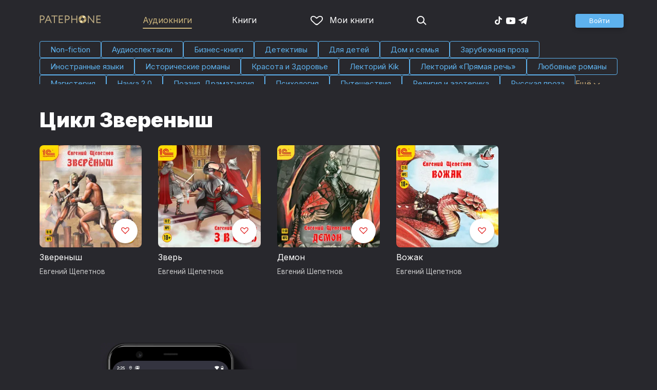

--- FILE ---
content_type: text/html
request_url: https://patephone.com/audiobooks/g19-fentezi/c1141-zverenysh
body_size: 10249
content:
<!doctype html>
<html lang="ru">
<head>
    <meta charset="UTF-8" />
	<meta name="viewport" content="width=device-width,initial-scale=1.0" />
    <meta name="theme-color" content="#28282d" />
    <link rel="preconnect" href="https://fonts.googleapis.com" />
    <link rel="preconnect" href="https://fonts.gstatic.com" crossorigin />
    <link href="https://fonts.googleapis.com/css2?family=Inter:wght@400;700;900&display=swap" rel="stylesheet" />

    <link rel="icon" href="/favicon.ico" sizes="any" />
    <link rel="icon" href="/favicon.png" type="image/png" />
    <link rel="apple-touch-icon" sizes="180x180" href="/apple-touch-icon-180x180.png" type="image/png" />
    <link rel="manifest" href="/manifest.json" />
    <meta name="google-adsense-account" content="ca-pub-4898670669509055" />
    <script type="application/ld+json">
        {
          "@context": "https://schema.org",
          "@type": "WebSite",
          "url": "https://patephone.com/",
          "potentialAction": [{
            "@type": "SearchAction",
            "target": {
              "@type": "EntryPoint",
              "urlTemplate": "https://patephone.com/audiobooks/?query={search_term_string}"
            },
            "query-input": "required name=search_term_string"
          }]
        }
        </script>
    <script>
        (function() {
            function isMobile() {
                if (typeof navigator !== 'undefined' && /iPhone|iPad|iPod|Android/i.test(navigator.userAgent)) {
                    return true;
                }

                // Workaround for iPad, which is not detectable via user agent
                if (navigator.userAgent.match(/Mac/) && navigator.maxTouchPoints && navigator.maxTouchPoints > 2) {
                    return true;
                }

                return false;
            }

            function isTWA() {
                return location.hash.includes('tgWebApp') || localStorage.getItem('twa');
            }


            if (isMobile()) {
                document.documentElement.classList.add('mobile');
            }

            if (isTWA()) {
                document.documentElement.classList.add('twa');
            }
        })();
    </script>
    
		<link href="../../_app/immutable/assets/global.qqf349zA.css" rel="stylesheet">
		<link href="../../_app/immutable/assets/2.Befkog3f.css" rel="stylesheet">
		<link href="../../_app/immutable/assets/PageHeader.7kTtBfQp.css" rel="stylesheet">
		<link href="../../_app/immutable/assets/ProgressIndicator.D10uOCBw.css" rel="stylesheet">
		<link href="../../_app/immutable/assets/SearchInput.Cgsq7u_q.css" rel="stylesheet">
		<link href="../../_app/immutable/assets/Scrollable.Bo9mn5MT.css" rel="stylesheet">
		<link href="../../_app/immutable/assets/Button.BV97ca7j.css" rel="stylesheet">
		<link href="../../_app/immutable/assets/ProductListItem.DPRvaZQo.css" rel="stylesheet">
		<link href="../../_app/immutable/assets/QuickRegisterPopup.Bc-W4LRV.css" rel="stylesheet">
		<link href="../../_app/immutable/assets/Input.nhVYY-B1.css" rel="stylesheet">
		<link href="../../_app/immutable/assets/ErrorText.BGRO76s3.css" rel="stylesheet">
		<link href="../../_app/immutable/assets/Spinner.CcVJZyYY.css" rel="stylesheet">
		<link href="../../_app/immutable/assets/PersonListItem.BbiQRJy_.css" rel="stylesheet">
		<link href="../../_app/immutable/assets/PersonCover.CyPuaDu9.css" rel="stylesheet">
		<link href="../../_app/immutable/assets/PageFooter.CSlo9rt7.css" rel="stylesheet">
		<link href="../../_app/immutable/assets/RewardInfo.wvDmqu22.css" rel="stylesheet">
		<link href="../../_app/immutable/assets/InstagramPromo._pH8BUh7.css" rel="stylesheet">
		<link href="../../_app/immutable/assets/StoreIcons.--e4Hse7.css" rel="stylesheet">
		<link href="../../_app/immutable/assets/20.DMg9vKub.css" rel="stylesheet">
		<link href="../../_app/immutable/assets/PagedProductGrid.BVCNFQkj.css" rel="stylesheet">
		<link href="../../_app/immutable/assets/ProductGrid.BYtFm60c.css" rel="stylesheet">
		<link href="../../_app/immutable/assets/Paging.CMLqzBBq.css" rel="stylesheet">
		<link href="../../_app/immutable/assets/Genres.IQBO2hkU.css" rel="stylesheet">
		<link href="../../_app/immutable/assets/CollapsableDescription.gvcc4dkF.css" rel="stylesheet"><title>Цикл Звереныш — слушать аудиокниги онлайн бесплатно и без регистрации в хорошем качестве</title><!-- HEAD_svelte-1pt5a6z_START --><meta name="description" content="Слушать аудиокниги из цикла произведений Звереныш онлайн бесплатно и без регистрации в хорошем качестве в аудиотеке Patephone. ★ У нас можно прослушать фрагмент бесплатно и без регистрации"><meta property="og:title" content="Патефон"><meta property="og:locale" content="ru"><meta property="og:type" content="website"><meta property="og:image" content="https://patephone.com/_app/immutable/assets/logo.ChJw_ivz.png"><link rel="canonical" href="https://patephone.com/audiobooks/g19-fentezi/c1141-zverenysh"><!-- HEAD_svelte-1pt5a6z_END --><!-- HEAD_svelte-3s6yvo_START --><script type="application/ld+json">[{"@context":"https://schema.org","@type":"BreadcrumbList","itemListElement":[{"@type":"ListItem","position":1,"name":"Аудиокниги","item":"https://patephone.com/audiobooks"},{"@type":"ListItem","position":2,"name":"Звереныш","item":"/audiobooks/g19-fentezi/c1141-zverenysh"}]}]</script><!-- HEAD_svelte-3s6yvo_END -->
</head>
<body>
<!-- Google Tag Manager (noscript) -->
<noscript><iframe src="https://www.googletagmanager.com/ns.html?id=GTM-5B6V9RS" height="0" width="0" style="display:none;visibility:hidden"></iframe></noscript>
<!-- End Google Tag Manager (noscript) -->
   <header class="page-header svelte-1nukuya"><div class="page-column page-header-content svelte-1nukuya"><section class="logo-section svelte-1nukuya" data-svelte-h="svelte-1m7lu65"><a href="/"><img src="/_app/immutable/assets/logo.ChJw_ivz.png" alt="Патефон" class="size-desktop" width="120" height="17"> <img src="/_app/immutable/assets/logo-mobile.538cc29f5c37c570.png.webp" alt="Патефон" class="size-mobile no-twa" width="40" height="40"></a></section> <nav class="nav-section svelte-1nukuya"><ul class="main-nav svelte-7bgik1"><li class="svelte-7bgik1 selected"><a href="/audiobooks"><svg class="icon svelte-j4150j" xmlns="http://www.w3.org/2000/svg" viewBox="0 0 24 24" width="24px" height="24px"><use href="/_app/immutable/assets/nav-audiobooks.CyWronMm.svg#icon"></use></svg> Аудиокниги </a> </li><li class="svelte-7bgik1"><a href="/ebooks"><svg class="icon svelte-j4150j" xmlns="http://www.w3.org/2000/svg" viewBox="0 0 24 24" width="24px" height="24px"><use href="/_app/immutable/assets/nav-books.D12QB0h7.svg#icon"></use></svg> Книги </a> </li><li class="svelte-7bgik1  my"><a href="/my" rel=" nofollow"><svg class="icon svelte-j4150j" xmlns="http://www.w3.org/2000/svg" viewBox="0 0 24 24" width="24px" height="24px"><use href="/_app/immutable/assets/my-list.CiTApK7k.svg#icon"></use></svg> Мои книги </a> </li> </ul></nav> <aside class="aside-section svelte-1nukuya"><section class="icons-section svelte-1nukuya"><a href="/search/" rel="nofollow" class="search svelte-1nukuya"><svg class="icon svelte-j4150j" xmlns="http://www.w3.org/2000/svg" viewBox="0 0 24 24" width="24px" height="24px"><use href="/_app/immutable/assets/search.D56TTmB6.svg#icon"></use></svg></a> <ul class="social-items svelte-1qbihbg"><li><a href="https://www.tiktok.com/@patephone_app" rel="nofollow noopener" target="_blank" title="TikTok"><svg class="icon svelte-j4150j" xmlns="http://www.w3.org/2000/svg" viewBox="0 0 24 24" width="24px" height="24px"><use href="/_app/immutable/assets/tiktok.BjhSOscA.svg#icon"></use></svg></a> </li><li><a href="https://www.youtube.com/channel/UCJz4izeL6QxsJgitbizVQYg" rel="nofollow noopener" target="_blank" title="YouTube"><svg class="icon svelte-j4150j" xmlns="http://www.w3.org/2000/svg" viewBox="0 0 24 24" width="24px" height="24px"><use href="/_app/immutable/assets/youtube.DCrU1kqj.svg#icon"></use></svg></a> </li><li><a href="https://t.me/patephone_audioknigi" rel="nofollow noopener" target="_blank" title="Telegram"><svg class="icon svelte-j4150j" xmlns="http://www.w3.org/2000/svg" viewBox="0 0 24 24" width="24px" height="24px"><use href="/_app/immutable/assets/telegram.BhYu090h.svg#icon"></use></svg></a> </li> </ul></section> <section class="auth-section svelte-1nukuya"><div class="auth svelte-ril9pe"><a href="/auth/" role="button" data-size="normal" rel="external nofollow" target="" class="svelte-18jwygz alternate"><span class="label svelte-18jwygz">Войти  </span></a></div> </section> <div class="menu-section svelte-1nukuya"><div class="menu-section-label svelte-1nukuya"><svg class="icon svelte-j4150j" xmlns="http://www.w3.org/2000/svg" viewBox="0 0 20 18" width="24px" height="24px"><use href="/_app/immutable/assets/burger.BWvCezkr.svg#icon"></use></svg>Меню</div> </div></aside></div></header> <div class="search-bar svelte-1nukuya"><form action="/search" method="get" class="page-header-search-bar svelte-1uwzeub"><div class="search-field svelte-1uwzeub"><svg class="icon svelte-j4150j" xmlns="http://www.w3.org/2000/svg" viewBox="0 0 24 24" width="20px" height="20px"><use href="/_app/immutable/assets/search.D56TTmB6.svg#icon"></use></svg> <input type="search" name="query" placeholder="Поиск по аудиокнигам и авторам" class="svelte-1uwzeub" value="">  </div> <div class="pick-genre svelte-1uwzeub"><button type="button" class="svelte-1uwzeub">Выбрать жанр</button></div> </form></div>  <main class="svelte-swat0u"> <div class="page-column"><nav class="genres svelte-1jwtsof"><div class="back svelte-1jwtsof"><span class="link svelte-1jwtsof">← Вернуться</span></div> <div class="genres-container svelte-1jwtsof"><div class="genre-item svelte-1jwtsof"><a href="/audiobooks/g6-non-fiction" class="svelte-1jwtsof"><svg class="icon svelte-j4150j" xmlns="http://www.w3.org/2000/svg" viewBox="0 0 64 64" width="64px" height="64px"><use href="/_app/immutable/assets/non-fiction.C6fUoS8B.svg#icon"></use></svg> <span class="label">Non-fiction</span></a> </div><div class="genre-item svelte-1jwtsof"><a href="/audiobooks/g32-audiospektakli" class="svelte-1jwtsof"><svg class="icon svelte-j4150j" xmlns="http://www.w3.org/2000/svg" viewBox="0 0 64 64" width="64px" height="64px"><use href="/_app/immutable/assets/audio-play.27iNu0eH.svg#icon"></use></svg> <span class="label">Аудио­спектакли</span></a> </div><div class="genre-item svelte-1jwtsof"><a href="/audiobooks/g15-biznes-knigi" class="svelte-1jwtsof"><svg class="icon svelte-j4150j" xmlns="http://www.w3.org/2000/svg" viewBox="0 0 64 64" width="64px" height="64px"><use href="/_app/immutable/assets/business.y0ipVeoU.svg#icon"></use></svg> <span class="label">Бизнес-книги</span></a> </div><div class="genre-item svelte-1jwtsof"><a href="/audiobooks/g33-detektivy" class="svelte-1jwtsof"><svg class="icon svelte-j4150j" xmlns="http://www.w3.org/2000/svg" viewBox="0 0 64 64" width="64px" height="64px"><use href="/_app/immutable/assets/detective.D3X_iGph.svg#icon"></use></svg> <span class="label">Детективы</span></a> </div><div class="genre-item svelte-1jwtsof"><a href="/audiobooks/g11-dlya-detei" class="svelte-1jwtsof"><svg class="icon svelte-j4150j" xmlns="http://www.w3.org/2000/svg" viewBox="0 0 64 64" width="64px" height="64px"><use href="/_app/immutable/assets/kids.oDFku8-J.svg#icon"></use></svg> <span class="label">Для детей</span></a> </div><div class="genre-item svelte-1jwtsof"><a href="/audiobooks/g80-dom-i-semya" class="svelte-1jwtsof"><svg class="icon svelte-j4150j" xmlns="http://www.w3.org/2000/svg" viewBox="0 0 64 64" width="64px" height="64px"><use href="/_app/immutable/assets/family.BDst6Qhl.svg#icon"></use></svg> <span class="label">Дом и семья</span></a> </div><div class="genre-item svelte-1jwtsof"><a href="/audiobooks/g3-zarubezhnaya-proza" class="svelte-1jwtsof"><svg class="icon svelte-j4150j" xmlns="http://www.w3.org/2000/svg" viewBox="0 0 64 64" width="64px" height="64px"><use href="/_app/immutable/assets/foreign-prose.pk82VTDI.svg#icon"></use></svg> <span class="label">Зарубежная проза</span></a> </div><div class="genre-item svelte-1jwtsof"><a href="/audiobooks/g5-inostrannye-yazyki" class="svelte-1jwtsof"><svg class="icon svelte-j4150j" xmlns="http://www.w3.org/2000/svg" viewBox="0 0 64 64" width="64px" height="64px"><use href="/_app/immutable/assets/foreign-languages.COdBEeAo.svg#icon"></use></svg> <span class="label">Иностранные языки</span></a> </div><div class="genre-item svelte-1jwtsof"><a href="/audiobooks/g59-istoricheskie-romany" class="svelte-1jwtsof"><svg class="icon svelte-j4150j" xmlns="http://www.w3.org/2000/svg" viewBox="0 0 64 64" width="64px" height="64px"><use href="/_app/immutable/assets/historical-romance.BHdxeiC1.svg#icon"></use></svg> <span class="label">Исторические романы</span></a> </div><div class="genre-item svelte-1jwtsof"><a href="/audiobooks/g36-krasota-i-zdorove" class="svelte-1jwtsof"><svg class="icon svelte-j4150j" xmlns="http://www.w3.org/2000/svg" viewBox="0 0 64 64" width="64px" height="64px"><use href="/_app/immutable/assets/beauty.WRojqQ2g.svg#icon"></use></svg> <span class="label">Красота и Здоровье</span></a> </div><div class="genre-item svelte-1jwtsof"><a href="/audiobooks/g227-lektorii-kik" class="svelte-1jwtsof"><svg class="icon svelte-j4150j" xmlns="http://www.w3.org/2000/svg" viewBox="0 0 32 32" width="64px" height="64px"><use href="/_app/immutable/assets/kik.BdNv0fAZ.svg#icon"></use></svg> <span class="label">Лекторий Kik</span></a> </div><div class="genre-item svelte-1jwtsof"><a href="/audiobooks/g115-lektorii-pryamaya-rech" class="svelte-1jwtsof"><svg class="icon svelte-j4150j" xmlns="http://www.w3.org/2000/svg" viewBox="0 0 64 64" width="64px" height="64px"><use href="/_app/immutable/assets/speech-lecture.DA_APSwi.svg#icon"></use></svg> <span class="label">Лекторий «Прямая речь»</span></a> </div><div class="genre-item svelte-1jwtsof"><a href="/audiobooks/g43-lyubovnye-romany" class="svelte-1jwtsof"><svg class="icon svelte-j4150j" xmlns="http://www.w3.org/2000/svg" viewBox="0 0 64 64" width="64px" height="64px"><use href="/_app/immutable/assets/romance.q8isStKw.svg#icon"></use></svg> <span class="label">Любовные романы</span></a> </div><div class="genre-item svelte-1jwtsof"><a href="/audiobooks/g164-magisteriya" class="svelte-1jwtsof"><svg class="icon svelte-j4150j" xmlns="http://www.w3.org/2000/svg" viewBox="0 0 64 64" width="64px" height="64px"><use href="/_app/immutable/assets/magic.CSN6AOgW.svg#icon"></use></svg> <span class="label">Магистерия</span></a> </div><div class="genre-item svelte-1jwtsof"><a href="/audiobooks/g191-nauka-2-0" class="svelte-1jwtsof"><svg class="icon svelte-j4150j" xmlns="http://www.w3.org/2000/svg" viewBox="0 0 64 64" width="64px" height="64px"><use href="/_app/immutable/assets/science.C6glAr1f.svg#icon"></use></svg> <span class="label">Наука 2.0</span></a> </div><div class="genre-item svelte-1jwtsof"><a href="/audiobooks/g16-poeziya-dramaturgiya" class="svelte-1jwtsof"><svg class="icon svelte-j4150j" xmlns="http://www.w3.org/2000/svg" viewBox="0 0 64 64" width="64px" height="64px"><use href="/_app/immutable/assets/poetry.yQegpS_V.svg#icon"></use></svg> <span class="label">Поэзия, Драматургия</span></a> </div><div class="genre-item svelte-1jwtsof"><a href="/audiobooks/g9-psihologiya" class="svelte-1jwtsof"><svg class="icon svelte-j4150j" xmlns="http://www.w3.org/2000/svg" viewBox="0 0 64 64" width="64px" height="64px"><use href="/_app/immutable/assets/psychology.DJpnTCNn.svg#icon"></use></svg> <span class="label">Психология</span></a> </div><div class="genre-item svelte-1jwtsof"><a href="/audiobooks/g46-puteshestviya" class="svelte-1jwtsof"><svg class="icon svelte-j4150j" xmlns="http://www.w3.org/2000/svg" viewBox="0 0 64 64" width="64px" height="64px"><use href="/_app/immutable/assets/travel.Bc7NTEiV.svg#icon"></use></svg> <span class="label">Путешествия</span></a> </div><div class="genre-item svelte-1jwtsof"><a href="/audiobooks/g27-religiya-i-ezoterika" class="svelte-1jwtsof"><svg class="icon svelte-j4150j" xmlns="http://www.w3.org/2000/svg" viewBox="0 0 64 64" width="64px" height="64px"><use href="/_app/immutable/assets/religion.BpTWubq0.svg#icon"></use></svg> <span class="label">Религия и эзотерика</span></a> </div><div class="genre-item svelte-1jwtsof"><a href="/audiobooks/g1-russkaya-proza" class="svelte-1jwtsof"><svg class="icon svelte-j4150j" xmlns="http://www.w3.org/2000/svg" viewBox="0 0 64 64" width="64px" height="64px"><use href="/_app/immutable/assets/russian-prose.BbvRgVaf.svg#icon"></use></svg> <span class="label">Русская проза</span></a> </div><div class="genre-item svelte-1jwtsof"><a href="/audiobooks/g10-uchebnaya-literatura" class="svelte-1jwtsof"><svg class="icon svelte-j4150j" xmlns="http://www.w3.org/2000/svg" viewBox="0 0 64 64" width="64px" height="64px"><use href="/_app/immutable/assets/study.BkzwAVM_.svg#icon"></use></svg> <span class="label">Учебная литература</span></a> </div><div class="genre-item svelte-1jwtsof"><a href="/audiobooks/g18-fantastika" class="svelte-1jwtsof"><svg class="icon svelte-j4150j" xmlns="http://www.w3.org/2000/svg" viewBox="0 0 64 64" width="64px" height="64px"><use href="/_app/immutable/assets/sci-fi.B_aA6aUV.svg#icon"></use></svg> <span class="label">Фантастика</span></a> </div><div class="genre-item svelte-1jwtsof selected"><a href="/audiobooks/g19-fentezi" class="svelte-1jwtsof"><svg class="icon svelte-j4150j" xmlns="http://www.w3.org/2000/svg" viewBox="0 0 64 64" width="64px" height="64px"><use href="/_app/immutable/assets/fantasy.pO50FxnB.svg#icon"></use></svg> <span class="label">Фэнтези</span></a> </div><div class="genre-item svelte-1jwtsof"><a href="/audiobooks/g25-yumor-i-razvlecheniya" class="svelte-1jwtsof"><svg class="icon svelte-j4150j" xmlns="http://www.w3.org/2000/svg" viewBox="0 0 64 64" width="64px" height="64px"><use href="/_app/immutable/assets/humor.BN3c_zk_.svg#icon"></use></svg> <span class="label">Юмор и развлечения</span></a> </div> <div class="more svelte-1jwtsof">Ещё  <span class="icon svelte-1jwtsof"><svg class="icon svelte-j4150j" xmlns="http://www.w3.org/2000/svg" viewBox="0 0 13 7" width="13px" height="7px"><use href="/_app/immutable/assets/expand.BysnwWR7.svg#icon"></use></svg></span></div></div> </nav></div> <div class="page-column svelte-1yaf2b"><header class="svelte-1yaf2b"><h1 class="svelte-1yaf2b">Цикл Звереныш</h1> <div class="more svelte-1yaf2b"></div></header> <div class="product-grid svelte-102mqyk"><div class="product-list-item"><div class="list-item svelte-gyjjww"><a href="/audiobook/11253-zverenysh" class="svelte-h0hbym"><span class="cover svelte-1mel0pb" data-size="fluid"><img src="https://imgproxy2.patephone.com/pr:sharp/s:255/plain/https://cdru.patephone.com/ru-fast/c/products/707/990/365/120/673/con16724_resized1242.jpg" srcset="https://imgproxy2.patephone.com/pr:sharp/s:255/dpr:2/plain/https://cdru.patephone.com/ru-fast/c/products/707/990/365/120/673/con16724_resized1242.jpg 2x" alt="" width="100" height="100" loading="lazy" class="svelte-1mel0pb"> <button class="like svelte-jyph6i"><svg class="icon svelte-j4150j" xmlns="http://www.w3.org/2000/svg" viewBox="0 0 24 20" width="24px" height="24px"><use href="/_app/immutable/assets/like.B-BPP9mr.svg#icon"></use></svg></button></span>   </a> <main><div class="title svelte-gyjjww"><a href="/audiobook/11253-zverenysh" slot="title" class="svelte-h0hbym">Звереныш</a></div>  <div class="subtitle svelte-gyjjww">  <a href="/author/5034-evgenii-shchepetnov" class="svelte-1c96eej">Евгений Щепетнов</a> </div></main> </div> </div><div class="product-list-item"><div class="list-item svelte-gyjjww"><a href="/audiobook/2763-zver" class="svelte-h0hbym"><span class="cover svelte-1mel0pb" data-size="fluid"><img src="https://imgproxy2.patephone.com/pr:sharp/s:255/plain/https://cdru.patephone.com/ru-fast/c/products/188/670/379/604/948/con16831_resized1242.jpg" srcset="https://imgproxy2.patephone.com/pr:sharp/s:255/dpr:2/plain/https://cdru.patephone.com/ru-fast/c/products/188/670/379/604/948/con16831_resized1242.jpg 2x" alt="" width="100" height="100" loading="lazy" class="svelte-1mel0pb"> <button class="like svelte-jyph6i"><svg class="icon svelte-j4150j" xmlns="http://www.w3.org/2000/svg" viewBox="0 0 24 20" width="24px" height="24px"><use href="/_app/immutable/assets/like.B-BPP9mr.svg#icon"></use></svg></button></span>   </a> <main><div class="title svelte-gyjjww"><a href="/audiobook/2763-zver" slot="title" class="svelte-h0hbym">Зверь</a></div>  <div class="subtitle svelte-gyjjww">  <a href="/author/5034-evgenii-shchepetnov" class="svelte-1c96eej">Евгений Щепетнов</a> </div></main> </div> </div><div class="product-list-item"><div class="list-item svelte-gyjjww"><a href="/audiobook/13148-demon" class="svelte-h0hbym"><span class="cover svelte-1mel0pb" data-size="fluid"><img src="https://imgproxy2.patephone.com/pr:sharp/s:255/plain/https://cdru.patephone.com/ru-fast/c/products/134/280/034/966/993/con16922_resized1242.jpg?cc=1567175322000" srcset="https://imgproxy2.patephone.com/pr:sharp/s:255/dpr:2/plain/https://cdru.patephone.com/ru-fast/c/products/134/280/034/966/993/con16922_resized1242.jpg?cc=1567175322000 2x" alt="" width="100" height="100" loading="lazy" class="svelte-1mel0pb"> <button class="like svelte-jyph6i"><svg class="icon svelte-j4150j" xmlns="http://www.w3.org/2000/svg" viewBox="0 0 24 20" width="24px" height="24px"><use href="/_app/immutable/assets/like.B-BPP9mr.svg#icon"></use></svg></button></span>   </a> <main><div class="title svelte-gyjjww"><a href="/audiobook/13148-demon" slot="title" class="svelte-h0hbym">Демон</a></div>  <div class="subtitle svelte-gyjjww">  <a href="/author/6794-evgenii-shepetnov" class="svelte-1c96eej">Евгений Шепетнов</a> </div></main> </div> </div><div class="product-list-item"><div class="list-item svelte-gyjjww"><a href="/audiobook/13660-vozhak" class="svelte-h0hbym"><span class="cover svelte-1mel0pb" data-size="fluid"><img src="https://imgproxy2.patephone.com/pr:sharp/s:255/plain/https://cdru.patephone.com/ru-fast/c/products/190/974/636/661/080/con17126_resized1242.jpg?cc=1572512631000" srcset="https://imgproxy2.patephone.com/pr:sharp/s:255/dpr:2/plain/https://cdru.patephone.com/ru-fast/c/products/190/974/636/661/080/con17126_resized1242.jpg?cc=1572512631000 2x" alt="" width="100" height="100" loading="lazy" class="svelte-1mel0pb"> <button class="like svelte-jyph6i"><svg class="icon svelte-j4150j" xmlns="http://www.w3.org/2000/svg" viewBox="0 0 24 20" width="24px" height="24px"><use href="/_app/immutable/assets/like.B-BPP9mr.svg#icon"></use></svg></button></span>   </a> <main><div class="title svelte-gyjjww"><a href="/audiobook/13660-vozhak" slot="title" class="svelte-h0hbym">Вожак</a></div>  <div class="subtitle svelte-gyjjww">  <a href="/author/5034-evgenii-shchepetnov" class="svelte-1c96eej">Евгений Щепетнов</a> </div></main> </div> </div></div> <nav class="paging svelte-1fi3dx6">    </nav> </div> </main> <div class="about svelte-1j746mt"><div class="page-body svelte-1j746mt"><aside class="svelte-1j746mt"><img src="/_app/immutable/assets/phone4@2x.9d689d9d88076f3e.jpg.webp" alt="" width="680" height="1135" class="phone phone4 svelte-1j746mt" loading="lazy"> <div class="store-icons store-icons-mobile svelte-1j746mt"><a class="app-icon svelte-1ydf3qq" href="https://apps.apple.com/app/id949680889?=undefined" rel="nofollow"><svg class="icon svelte-j4150j" xmlns="http://www.w3.org/2000/svg" viewBox="0 0 216 64" width="148px" height="44px"><use href="/_app/immutable/assets/appstore.X7BC-Tit.svg#icon"></use></svg> </a><a class="app-icon svelte-1ydf3qq" href="https://play.google.com/store/apps/details?id=com.anyreads.patephone" rel="nofollow"><svg class="icon svelte-j4150j" xmlns="http://www.w3.org/2000/svg" viewBox="0 0 216 64" width="148px" height="44px"><use href="/_app/immutable/assets/google-play.C8kVaR5U.svg#icon"></use></svg> </a><a class="app-icon svelte-1ydf3qq" href="https://appgallery.huawei.com/app/C101437303" rel="nofollow"><svg class="icon svelte-j4150j" xmlns="http://www.w3.org/2000/svg" viewBox="0 0 216 64" width="148px" height="44px"><use href="/_app/immutable/assets/huawei.BahVvaV9.svg#icon"></use></svg> </a></div></aside> <section class="svelte-1j746mt"><!-- HTML_TAG_START -->
        <h2>Слушай без интернета</h2>
        <p>Любимые аудиокниги всегда доступны для прослушивания без доступа к интернету. Для этого всего лишь нужно загрузить книгу на устройство.</p><!-- HTML_TAG_END --> <div class="store-icons store-icons-desktop svelte-1j746mt"><a class="app-icon svelte-1ydf3qq" href="https://apps.apple.com/app/id949680889?=undefined" rel="nofollow"><svg class="icon svelte-j4150j" xmlns="http://www.w3.org/2000/svg" viewBox="0 0 216 64" width="148px" height="44px"><use href="/_app/immutable/assets/appstore.X7BC-Tit.svg#icon"></use></svg> </a><a class="app-icon svelte-1ydf3qq" href="https://play.google.com/store/apps/details?id=com.anyreads.patephone" rel="nofollow"><svg class="icon svelte-j4150j" xmlns="http://www.w3.org/2000/svg" viewBox="0 0 216 64" width="148px" height="44px"><use href="/_app/immutable/assets/google-play.C8kVaR5U.svg#icon"></use></svg> </a><a class="app-icon svelte-1ydf3qq" href="https://appgallery.huawei.com/app/C101437303" rel="nofollow"><svg class="icon svelte-j4150j" xmlns="http://www.w3.org/2000/svg" viewBox="0 0 216 64" width="148px" height="44px"><use href="/_app/immutable/assets/huawei.BahVvaV9.svg#icon"></use></svg> </a></div> <img src="/_app/immutable/assets/books1_1.CCQVYfiW.svg" alt="" width="172" height="88" class="books books4-1 svelte-1j746mt"></section></div></div> <div class="instagram-promo svelte-8vx6lt"><h2 class="svelte-8vx6lt">Мы в Telegram</h2> <p class="svelte-8vx6lt"><a href="https://t.me/patephone_audioknigi" target="_blank" rel="nofollow noopener" class="svelte-8vx6lt"><svg class="icon svelte-j4150j" xmlns="http://www.w3.org/2000/svg" viewBox="0 0 24 24" width="24px" height="24px"><use href="/_app/immutable/assets/telegram.BhYu090h.svg#icon"></use></svg> @patephone_audioknigi</a></p> <div class="marquee svelte-11esqkw">  <main style="transform: translateX(0px)" class="svelte-11esqkw"><img src="/_app/immutable/assets/1.e07581dec616203d.jpg.webp" width="240" height="240" loading="lazy" style="flex: 0 0 240px" alt=""><img src="/_app/immutable/assets/2.256f8ef024102cc2.jpg.webp" width="240" height="240" loading="lazy" style="flex: 0 0 240px" alt=""><img src="/_app/immutable/assets/3.db95a80214a06f14.jpg.webp" width="240" height="240" loading="lazy" style="flex: 0 0 240px" alt=""><img src="/_app/immutable/assets/4.518625d4fd74c92e.jpg.webp" width="240" height="240" loading="lazy" style="flex: 0 0 240px" alt=""><img src="/_app/immutable/assets/5.7c829efe00fbb313.jpg.webp" width="240" height="240" loading="lazy" style="flex: 0 0 240px" alt=""><img src="/_app/immutable/assets/6.b562af59923a2b32.jpg.webp" width="240" height="240" loading="lazy" style="flex: 0 0 240px" alt=""><img src="/_app/immutable/assets/7.f5417c323bdfcd53.jpg.webp" width="240" height="240" loading="lazy" style="flex: 0 0 240px" alt=""><img src="/_app/immutable/assets/8.7f2e3780a3b55fe0.jpg.webp" width="240" height="240" loading="lazy" style="flex: 0 0 240px" alt=""><img src="/_app/immutable/assets/9.08cb153db2808cc7.jpg.webp" width="240" height="240" loading="lazy" style="flex: 0 0 240px" alt=""><img src="/_app/immutable/assets/10.168b944ee1746ecb.jpg.webp" width="240" height="240" loading="lazy" style="flex: 0 0 240px" alt=""><img src="/_app/immutable/assets/11.950fc868963bba98.jpg.webp" width="240" height="240" loading="lazy" style="flex: 0 0 240px" alt=""><img src="/_app/immutable/assets/12.01d17a47b4de4515.jpg.webp" width="240" height="240" loading="lazy" style="flex: 0 0 240px" alt=""><img src="/_app/immutable/assets/13.5d8520004f418baf.jpg.webp" width="240" height="240" loading="lazy" style="flex: 0 0 240px" alt=""><img src="/_app/immutable/assets/14.a100d3599da5b4f1.jpg.webp" width="240" height="240" loading="lazy" style="flex: 0 0 240px" alt=""><img src="/_app/immutable/assets/15.a1206c99b1293563.jpg.webp" width="240" height="240" loading="lazy" style="flex: 0 0 240px" alt=""><img src="/_app/immutable/assets/16.1165998e63d02f72.jpg.webp" width="240" height="240" loading="lazy" style="flex: 0 0 240px" alt=""><img src="/_app/immutable/assets/17.27eb50b6656ba3eb.jpg.webp" width="240" height="240" loading="lazy" style="flex: 0 0 240px" alt=""><img src="/_app/immutable/assets/18.f2047f45b1a1bac3.jpg.webp" width="240" height="240" loading="lazy" style="flex: 0 0 240px" alt=""></main></div></div> <footer class="page-footer svelte-1timx5p"><section class="page-column"><p class="svelte-1timx5p"><span class="copyright svelte-1timx5p">© 2015—2026 ООО «КМТ»</span> <a href="mailto:support@patephone.com" class="svelte-1timx5p">support@patephone.com</a> <a href="/privacy" class="svelte-1timx5p">Политика конфиденциальности</a> <a href="/terms" class="svelte-1timx5p">Правила сервиса</a> <a href="/faq" class="svelte-1timx5p">Часто задаваемые вопросы</a></p></section></footer> <div class="global-player svelte-wh3z35"></div>   
			
			<script>
				{
					__sveltekit_aqzyms = {
						base: new URL("../..", location).pathname.slice(0, -1)
					};

					const element = document.currentScript.parentElement;

					const data = [{"type":"data","data":{lang:"ru",seo:{key:"/audiobooks/g19/c*",text:{title:"Аудиокниги серии [collection] — слушать онлайн бесплатно и без регистрации",description:"Слушать аудиокниги серии [collection] онлайн бесплатно и без регистрации в аудиотеке Patephone. ★ Широкий выбор произведений на любой вкус бесплатно и по подписке",header:"Фэнтези: волшебные миры, герои и приключения",pageContent:"\u003Ch2>Фэнтези: волшебные миры, герои и приключения\u003C/h2>\u003Cp>Фэнтези — это жанр литературы, переносящий нас в миры, где магия, драконы, эльфы и другие мифические существа не только реальны, но и играют ключевую роль в судьбах целых королевств и народов. Отличительной особенностью фэнтези является создание уникальных вымышленных миров, где авторы создают свои законы, истории и культуры.\u003C/p>\u003Cp>Основные идеи и темы, затрагиваемые в фэнтези:\u003C/p>\u003Col start=\"1\" type=\"1\">\n \u003Cli>Магические миры. Центральной частью большинства произведений фэнтези является уникальный мир, отличающийся от нашей реальности присутствием магии и особыми законами природы.\u003C/li>\n \u003Cli>Героические персонажи. Часто истории фэнтези вращаются вокруг героев, которые сталкиваются с множеством препятствий, чтобы достичь своей цели или спасти мир.\u003C/li>\n \u003Cli>Борьба добра и зла. Чаще всего сюжеты фэнтези базируются на конфликте между силами добра и зла, где ставки чрезвычайно высоки.\u003C/li>\n \u003Cli>Мифологические и фольклорные элементы. Многие произведения этого жанра черпают вдохновение из древних мифов, легенд и народных преданий.\u003C/li>\n\u003C/ol>\u003Cp>Аудиокниги в жанре фэнтези особенно ценятся слушателями за возможность погрузиться в волшебные миры с закрытыми глазами. Эмоциональное чтение, музыкальное сопровождение и спецэффекты делают каждую историю еще более яркой и насыщенной.\u003C/p>"}},session:{promo:void 0,geo:"XX"},title:"Аудиокниги серии [collection] — слушать онлайн бесплатно и без регистрации",description:"Слушать аудиокниги серии [collection] онлайн бесплатно и без регистрации в аудиотеке Patephone. ★ Широкий выбор произведений на любой вкус бесплатно и по подписке"},"uses":{"search_params":["promo","promoCode","utm_campaign"],"url":1}},null,{"type":"data","data":{genres:[{id:6,name:"Non-fiction",webId:"6-non-fiction"},{id:32,name:"Аудио­спектакли",webId:"32-audiospektakli"},{id:15,name:"Бизнес-книги",webId:"15-biznes-knigi"},{id:33,name:"Детективы",webId:"33-detektivy"},{id:11,name:"Для детей",webId:"11-dlya-detei"},{id:80,name:"Дом и семья",webId:"80-dom-i-semya"},{id:3,name:"Зарубежная проза",webId:"3-zarubezhnaya-proza"},{id:5,name:"Иностранные языки",webId:"5-inostrannye-yazyki"},{id:59,name:"Исторические романы",webId:"59-istoricheskie-romany"},{id:36,name:"Красота и Здоровье",webId:"36-krasota-i-zdorove"},{id:227,name:"Лекторий Kik",webId:"227-lektorii-kik"},{id:115,name:"Лекторий «Прямая речь»",webId:"115-lektorii-pryamaya-rech"},{id:43,name:"Любовные романы",webId:"43-lyubovnye-romany"},{id:164,name:"Магистерия",webId:"164-magisteriya"},{id:191,name:"Наука 2.0",webId:"191-nauka-2-0"},{id:16,name:"Поэзия, Драматургия",webId:"16-poeziya-dramaturgiya"},{id:9,name:"Психология",webId:"9-psihologiya"},{id:46,name:"Путешествия",webId:"46-puteshestviya"},{id:27,name:"Религия и эзотерика",webId:"27-religiya-i-ezoterika"},{id:1,name:"Русская проза",webId:"1-russkaya-proza"},{id:10,name:"Учебная литература",webId:"10-uchebnaya-literatura"},{id:18,name:"Фантастика",webId:"18-fantastika"},{id:19,name:"Фэнтези",webId:"19-fentezi"},{id:25,name:"Юмор и развлечения",webId:"25-yumor-i-razvlecheniya"}],tags:[{id:256,webId:"256-litrpg",name:"ЛитРПГ",description:"",siteDescription:"",booksNumber:215},{id:257,webId:"257-postapokalipsis",name:"Постапокалипсис",description:"",siteDescription:"",booksNumber:11},{id:258,webId:"258-yumoristicheskoe-fentezi",name:"Юмористическое фэнтези",booksNumber:30},{id:259,webId:"259-boevaya-fantastika",name:"Боевая фантастика",booksNumber:2},{id:260,webId:"260-alternativnaya-istoriya",name:"Альтернативная история",description:"",siteDescription:"",booksNumber:40},{id:261,webId:"261-boevoe-fentezi",name:"Боевое фэнтези",booksNumber:46},{id:262,webId:"262-pro-zombi",name:"Про зомби",description:"",siteDescription:"",booksNumber:9},{id:263,webId:"263-russkoe-fentezi",name:"Русское фэнтези",booksNumber:11},{id:264,webId:"264-eroticheskoe-fentezi",name:"Эротическое фэнтези",booksNumber:5},{id:265,webId:"265-detektivnoe-fentezi",name:"Детективное фэнтези",booksNumber:11},{id:266,webId:"266-fentezi-pro-drakonov",name:"Фэнтези про драконов",booksNumber:14},{id:269,webId:"269-gorodskoe-fentezi",name:"Городское фэнтези",booksNumber:29},{id:270,webId:"270-geroicheskoe-fentezi",name:"Героическое фэнтези",booksNumber:79},{id:271,webId:"271-temnoe-fentezi",name:"Темное фэнтези",description:"",siteDescription:"",booksNumber:38},{id:272,webId:"272-istoricheskoe-fentezi",name:"Историческое фэнтези",booksNumber:2},{id:273,webId:"273-kosmicheskie-puteshestviya",name:"Космические путешествия",booksNumber:6},{id:275,webId:"275-zarubezhnoe-fentezi",name:"Зарубежное фэнтези",booksNumber:31},{id:276,webId:"276-pro-vampirov",name:"Про вампиров",description:"",siteDescription:"",booksNumber:42},{id:277,webId:"277-pro-volshebnikov",name:"Про волшебников",description:"",siteDescription:"",booksNumber:25}]},"uses":{"params":["id","genre","productType"]}},{"type":"data","data":{meta:{id:1141,webId:"1141-zverenysh",name:"Звереныш",description:"",dateUpdated:1632120868000,genres:[{genre_web_id:"19-fentezi",genre_id:19,keyword_type:"GENRE"}],tags:[],collectionType:"SERIES"},products:[{id:11253,webId:"11253-zverenysh",title:"Звереныш",shortDescription:"",description:"\u003Cp>Евгений Владимирович Щепетнов (род. 1961) — российский писатель-фантаст, автор нескольких циклов романов, написанных в жанре героического фэнтези и боевой фантастики. Серию из трёх книг «Зверёныш» открывает одноимённый роман.&nbsp;\u003C/p>\u003Cp>Главный герой — сирота Адрус. Завоеватели из Зануссии на глазах подростка убили его родителей, а самого Адруса обратили в рабство. Страшные события исковеркали душу подростка, сделав его бесчувственным зверёнышем, готовым убить любого, кто проявит к нему агрессию. Подростка покупает школа Псов, где воспитывается личная охрана императора. Но «Зверёныш» Адрус, принеся клятву верности правителю Зануссии, на самом деле ненавидит его и мечтает расквитаться за смерть отца и матери с их убийцами. Что ждёт героя, вставшего на путь отмщения? У него нет друзей, зато не счесть врагов… Вам интересна судьба Зверёныша? Прослушайте аудиоверсию романа.\u003C/p>\u003Cp>Исполнитель Максим Суслов&nbsp;\u003C/p>\u003Cp>Музыка — Вячеслав Тупиченко\u003C/p>\u003Cp>Запись 2016 года\u003C/p>",publish:"1С-Паблишинг",rating:0,duration:36969,authors:[{id:3846,webId:"3846-maksim-suslov",firstName:"Максим",lastName:"Суслов",middleName:"",role:{name:"Чтец",abbr:"reader"},roles:["reader"],defaultPersonRoleAbbr:"reader",foreignAgent:false,fullName:"Максим Суслов"},{id:5034,webId:"5034-evgenii-shchepetnov",firstName:"Евгений",lastName:"Щепетнов",middleName:"",role:{name:"Автор",abbr:"author"},roles:["author"],defaultPersonRoleAbbr:"author",foreignAgent:false,fullName:"Евгений Щепетнов"},{id:5850,webId:"5850-1s-pablishing",firstName:"",lastName:"1С-Паблишинг",middleName:"",role:{name:"Издательство",abbr:"publisher"},roles:["publisher"],defaultPersonRoleAbbr:"publisher",foreignAgent:false,foreignAgentText:"",fullName:"1С-Паблишинг"}],images:[{type:"image_90",url:"https://cdru.patephone.com/ru-fast/c/products/707/990/365/120/673/con16724_resized90.jpg"},{type:"image_180",url:"https://cdru.patephone.com/ru-fast/c/products/707/990/365/120/673/con16724_resized180.jpg"},{type:"image_120",url:"https://cdru.patephone.com/ru-fast/c/products/707/990/365/120/673/con16724_resized120.jpg"},{type:"image_240",url:"https://cdru.patephone.com/ru-fast/c/products/707/990/365/120/673/con16724_resized240.jpg"},{type:"image_320",url:"https://cdru.patephone.com/ru-fast/c/products/707/990/365/120/673/con16724_resized320.jpg"},{type:"image_360",url:"https://cdru.patephone.com/ru-fast/c/products/707/990/365/120/673/con16724_resized360.jpg"},{type:"image_640",url:"https://cdru.patephone.com/ru-fast/c/products/707/990/365/120/673/con16724_resized640.jpg"},{type:"image_750",url:"https://cdru.patephone.com/ru-fast/c/products/707/990/365/120/673/con16724_resized750.jpg"},{type:"image_1242",url:"https://cdru.patephone.com/ru-fast/c/products/707/990/365/120/673/con16724_resized1242.jpg"},{type:"card_1242",url:"https://cdru.patephone.com/ru-fast/c/products/707/990/365/120/673/card1242.jpg?cc=1541257703000"}],priceTier:3,price:{amount:190,minor_amount:19000,str:"190.00",symbol:"RUB",currency:"RUB"},keywords:[19],genres:[{id:19,abbr:"sf_fantasy",webId:"19-fentezi",keywordType:"GENRE"}],tags:[],lastModification:1541235482000,productType:"audiobooks",dateCreated:"2018-11-02T16:26:10.000+00:00",dateUpdated:"2019-02-04T09:37:38.000+00:00",published:true,mp3PreviewUrl:"https://cdru.patephone.com/ru-gen/c/products/707/990/365/120/673/preview.mp3?cc=1541235482000",foreignAgentText:"",ageRating:{abbr:"RUS_18",age:18,name:"18+"}},{id:2763,webId:"2763-zver",title:"Зверь",shortDescription:"",description:"\u003Cp>Евгений Владимирович Щепетнов (род. 1961) — российский писатель-фантаст, автор нескольких циклов романов, написанных в жанре героического фэнтези и боевой фантастики.&nbsp;&nbsp;\u003C/p>\u003Cp>Роман «Зверь» — вторая книга цикла о сироте Адрусе, чьих родителей убили на его глазах, а самого мальчика обратили в рабство. Постепенно Адрус утратил всё человеческое, стал агрессивным зверёнышем, готовым расправиться с каждым, кто посягнёт на его жизненное пространство. Подростка купила школа Псов, готовящая личную гвардию Императора. «Зверёныш» вырос и заматерел. Теперь это сущий «зверь», один из лучших бойцов Империи. За свои заслуги Адрус получает повышение: ему доверяют охрану императорской семьи. Но он ничего не забыл и только ждёт нужного момента, чтобы отомстить…&nbsp;\u003C/p>\u003Cp>Слушайте продолжение истории об Адрусе!&nbsp;&nbsp;\u003C/p>\u003Cp>Исполнитель Максим Суслов&nbsp;&nbsp;\u003C/p>\u003Cp>Музыка — Вячеслав Тупиченко&nbsp;&nbsp;\u003C/p>\u003Cp>Запись 2017 года\u003C/p>",publish:"1С-Паблишинг",rating:0,duration:36723,authors:[{id:3846,webId:"3846-maksim-suslov",firstName:"Максим",lastName:"Суслов",middleName:"",role:{name:"Чтец",abbr:"reader"},roles:["reader"],defaultPersonRoleAbbr:"reader",foreignAgent:false,fullName:"Максим Суслов"},{id:5034,webId:"5034-evgenii-shchepetnov",firstName:"Евгений",lastName:"Щепетнов",middleName:"",role:{name:"Автор",abbr:"author"},roles:["author"],defaultPersonRoleAbbr:"author",foreignAgent:false,fullName:"Евгений Щепетнов"},{id:5850,webId:"5850-1s-pablishing",firstName:"",lastName:"1С-Паблишинг",middleName:"",role:{name:"Издательство",abbr:"publisher"},roles:["publisher"],defaultPersonRoleAbbr:"publisher",foreignAgent:false,foreignAgentText:"",fullName:"1С-Паблишинг"}],images:[{type:"image_90",url:"https://cdru.patephone.com/ru-fast/c/products/188/670/379/604/948/con16831_resized90.jpg"},{type:"image_180",url:"https://cdru.patephone.com/ru-fast/c/products/188/670/379/604/948/con16831_resized180.jpg"},{type:"image_120",url:"https://cdru.patephone.com/ru-fast/c/products/188/670/379/604/948/con16831_resized120.jpg"},{type:"image_240",url:"https://cdru.patephone.com/ru-fast/c/products/188/670/379/604/948/con16831_resized240.jpg"},{type:"image_320",url:"https://cdru.patephone.com/ru-fast/c/products/188/670/379/604/948/con16831_resized320.jpg"},{type:"image_360",url:"https://cdru.patephone.com/ru-fast/c/products/188/670/379/604/948/con16831_resized360.jpg"},{type:"image_640",url:"https://cdru.patephone.com/ru-fast/c/products/188/670/379/604/948/con16831_resized640.jpg"},{type:"image_750",url:"https://cdru.patephone.com/ru-fast/c/products/188/670/379/604/948/con16831_resized750.jpg"},{type:"image_1242",url:"https://cdru.patephone.com/ru-fast/c/products/188/670/379/604/948/con16831_resized1242.jpg"},{type:"card_1242",url:"https://cdru.patephone.com/ru-fast/c/products/188/670/379/604/948/card1242.jpg?cc=1542820113000"}],priceTier:3,price:{amount:190,minor_amount:19000,str:"190.00",symbol:"RUB",currency:"RUB"},keywords:[19],genres:[{id:19,abbr:"sf_fantasy",webId:"19-fentezi",keywordType:"GENRE"}],tags:[],lastModification:1542879170000,productType:"audiobooks",dateCreated:"2014-12-16T16:47:09.000+00:00",dateUpdated:"2019-10-31T09:02:32.000+00:00",published:true,mp3PreviewUrl:"https://cdru.patephone.com/ru-gen/c/products/188/670/379/604/948/preview.mp3?cc=1542879170000",foreignAgentText:"",ageRating:{abbr:"RUS_18",age:18,name:"18+"}},{id:13148,webId:"13148-demon",title:"Демон",shortDescription:"",description:"\u003Cp>Евгений Владимирович Щепетнов (род. 1961) — российский писатель-фантаст, автор нескольких циклов романов, написанных в жанрах героического фэнтези и боевой фантастики.&nbsp;\u003C/p>\u003Cp>Роман «Демон» — третья книга цикла о сироте Адрусе, чьих родителей убили на его глазах, а самого мальчика обратили в рабство. Постепенно Адрус утратил всё человеческое, стал агрессивным зверёнышем, готовым расправиться с каждым, кто посягнёт на его жизненное пространство. Подростка купила школа Псов, готовящая личную гвардию Императора. «Зверёныш» вырос и заматерел. Но он ничего не забыл и, дождавшись нужного момента, свершил свою жестокую месть. Ценой стала полная потеря памяти. В третьей книге забывший себя и своё прошлое Адрус живёт с племенем разумных собак. Но горе тем, кто вернет его память и пробудит в нём прежнего «мастера смерти». Подробности жизненных перипетий Демона вы узнаете из этой аудиокниги.\u003C/p>\u003Cp>Исполняет Максим Суслов\u003C/p>\u003Cp>Музыка Вячеслава Тупиченко\u003C/p>\u003Cp>Запись 2018 года\u003C/p>",publish:"1С-Паблишинг",rating:0,duration:42608,authors:[{id:3846,webId:"3846-maksim-suslov",firstName:"Максим",lastName:"Суслов",middleName:"",role:{name:"Чтец",abbr:"reader"},roles:["reader"],defaultPersonRoleAbbr:"reader",foreignAgent:false,fullName:"Максим Суслов"},{id:5850,webId:"5850-1s-pablishing",firstName:"",lastName:"1С-Паблишинг",middleName:"",role:{name:"Издательство",abbr:"publisher"},roles:["publisher"],defaultPersonRoleAbbr:"publisher",foreignAgent:false,foreignAgentText:"",fullName:"1С-Паблишинг"},{id:6794,webId:"6794-evgenii-shepetnov",firstName:"Евгений",lastName:"Шепетнов",middleName:"",role:{name:"Автор",abbr:"author"},roles:["author"],defaultPersonRoleAbbr:"author",foreignAgent:false,fullName:"Евгений Шепетнов"}],images:[{type:"image_90",url:"https://cdru.patephone.com/ru-fast/c/products/134/280/034/966/993/con16922_resized90.jpg?cc=1567175322000"},{type:"image_180",url:"https://cdru.patephone.com/ru-fast/c/products/134/280/034/966/993/con16922_resized180.jpg?cc=1567175322000"},{type:"image_120",url:"https://cdru.patephone.com/ru-fast/c/products/134/280/034/966/993/con16922_resized120.jpg?cc=1567175322000"},{type:"image_240",url:"https://cdru.patephone.com/ru-fast/c/products/134/280/034/966/993/con16922_resized240.jpg?cc=1567175322000"},{type:"image_320",url:"https://cdru.patephone.com/ru-fast/c/products/134/280/034/966/993/con16922_resized320.jpg?cc=1567175322000"},{type:"image_360",url:"https://cdru.patephone.com/ru-fast/c/products/134/280/034/966/993/con16922_resized360.jpg?cc=1567175322000"},{type:"image_640",url:"https://cdru.patephone.com/ru-fast/c/products/134/280/034/966/993/con16922_resized640.jpg?cc=1567175322000"},{type:"image_750",url:"https://cdru.patephone.com/ru-fast/c/products/134/280/034/966/993/con16922_resized750.jpg?cc=1567175322000"},{type:"image_1242",url:"https://cdru.patephone.com/ru-fast/c/products/134/280/034/966/993/con16922_resized1242.jpg?cc=1567175322000"},{type:"card_1242",url:"https://cdru.patephone.com/ru-fast/c/products/134/280/034/966/993/card1242.jpg?cc=1567175324000"}],priceTier:3,price:{amount:190,minor_amount:19000,str:"190.00",symbol:"RUB",currency:"RUB"},keywords:[19],genres:[{id:19,abbr:"sf_fantasy",webId:"19-fentezi",keywordType:"GENRE"}],tags:[],lastModification:1566508959000,productType:"audiobooks",dateCreated:"2019-08-22T11:30:35.000+00:00",dateUpdated:"2019-08-30T14:28:46.000+00:00",published:true,mp3PreviewUrl:"https://cdru.patephone.com/ru-gen/c/products/134/280/034/966/993/preview.mp3?cc=1566508959000",foreignAgentText:"",ageRating:{abbr:"RUS_18",age:18,name:"18+"}},{id:13660,webId:"13660-vozhak",title:"Вожак",shortDescription:"",description:"\u003Cp>Евгений Владимирович Щепетнов (род. 1961) — российский писатель-фантаст, автор нескольких циклов романов, написанных в жанрах героического фэнтези и боевой фантастики.&nbsp;\u003C/p>\u003Cp>Роман «Вожак» — четвёртая книга цикла о сироте Адрусе, чьих родителей убили на его глазах, а самого мальчика обратили в рабство. Постепенно Адрус утратил всё человеческое, стал агрессивным зверёнышем, готовым расправиться с каждым, кто посягнёт на его жизненное пространство. Подростка купила школа Псов, готовящая личную гвардию Императора. «Зверёныш» вырос и заматерел. Но он ничего не забыл и, дождавшись нужного момента, свершил свою жестокую месть. Ценой стала полная потеря памяти. В книге «Вожак» забывший себя и своё прошлое Адрус становится армейским дракониром — императорским наездником, управляющим гигантским драконом. Это подразделение — элита, удержаться тут будет совсем непросто, особенно учитывая то, что Адрусу всегда «везло» на врагов и завистников. А тут ещё разгораются любовные страсти — благодаря красавице Делии, которая твёрдо намерена покорить сердце героя. Во что всё это выльется, вы узнаете из четвёртой аудиокниги цикла об Адрусе.\u003C/p>\u003Cp>Исполнитель и звукорежиссёр Максим Суслов\u003C/p>\u003Cp>Музыка Вячеслава Тупиченко\u003C/p>\u003Cp>Запись 2018 года&nbsp;\u003C/p>",publish:"1С-Паблишинг",rating:0,duration:44100,authors:[{id:3846,webId:"3846-maksim-suslov",firstName:"Максим",lastName:"Суслов",middleName:"",role:{name:"Чтец",abbr:"reader"},roles:["reader"],defaultPersonRoleAbbr:"reader",foreignAgent:false,fullName:"Максим Суслов"},{id:5034,webId:"5034-evgenii-shchepetnov",firstName:"Евгений",lastName:"Щепетнов",middleName:"",role:{name:"Автор",abbr:"author"},roles:["author"],defaultPersonRoleAbbr:"author",foreignAgent:false,fullName:"Евгений Щепетнов"},{id:5850,webId:"5850-1s-pablishing",firstName:"",lastName:"1С-Паблишинг",middleName:"",role:{name:"Издательство",abbr:"publisher"},roles:["publisher"],defaultPersonRoleAbbr:"publisher",foreignAgent:false,foreignAgentText:"",fullName:"1С-Паблишинг"}],images:[{type:"image_90",url:"https://cdru.patephone.com/ru-fast/c/products/190/974/636/661/080/con17126_resized90.jpg?cc=1572512631000"},{type:"image_180",url:"https://cdru.patephone.com/ru-fast/c/products/190/974/636/661/080/con17126_resized180.jpg?cc=1572512631000"},{type:"image_120",url:"https://cdru.patephone.com/ru-fast/c/products/190/974/636/661/080/con17126_resized120.jpg?cc=1572512631000"},{type:"image_240",url:"https://cdru.patephone.com/ru-fast/c/products/190/974/636/661/080/con17126_resized240.jpg?cc=1572512631000"},{type:"image_320",url:"https://cdru.patephone.com/ru-fast/c/products/190/974/636/661/080/con17126_resized320.jpg?cc=1572512631000"},{type:"image_360",url:"https://cdru.patephone.com/ru-fast/c/products/190/974/636/661/080/con17126_resized360.jpg?cc=1572512631000"},{type:"image_640",url:"https://cdru.patephone.com/ru-fast/c/products/190/974/636/661/080/con17126_resized640.jpg?cc=1572512631000"},{type:"image_750",url:"https://cdru.patephone.com/ru-fast/c/products/190/974/636/661/080/con17126_resized750.jpg?cc=1572512631000"},{type:"image_1242",url:"https://cdru.patephone.com/ru-fast/c/products/190/974/636/661/080/con17126_resized1242.jpg?cc=1572512631000"},{type:"card_1242",url:"https://cdru.patephone.com/ru-fast/c/products/190/974/636/661/080/card1242.jpg?cc=1572512632000"}],priceTier:3,price:{amount:190,minor_amount:19000,str:"190.00",symbol:"RUB",currency:"RUB"},keywords:[19],genres:[{id:19,abbr:"sf_fantasy",webId:"19-fentezi",keywordType:"GENRE"}],tags:[],lastModification:1571984982000,productType:"audiobooks",dateCreated:"2019-10-24T15:09:04.000+00:00",dateUpdated:"2019-10-31T09:03:54.000+00:00",published:true,mp3PreviewUrl:"https://cdru.patephone.com/ru-gen/c/products/190/974/636/661/080/preview.mp3?cc=1571984982000",foreignAgentText:"",ageRating:{abbr:"RUS_18",age:18,name:"18+"}}],paging:{page:0,limit:24,offset:0,count:4,countAll:4},seo:{title:"Цикл Звереныш — слушать аудиокниги онлайн бесплатно и без регистрации в хорошем качестве",description:"Слушать аудиокниги из цикла произведений Звереныш онлайн бесплатно и без регистрации в хорошем качестве в аудиотеке Patephone. ★ У нас можно прослушать фрагмент бесплатно и без регистрации",header:"Цикл Звереныш",pageDescription:""},title:"Цикл Звереныш — слушать аудиокниги онлайн бесплатно и без регистрации в хорошем качестве",description:"Слушать аудиокниги из цикла произведений Звереныш онлайн бесплатно и без регистрации в хорошем качестве в аудиотеке Patephone. ★ У нас можно прослушать фрагмент бесплатно и без регистрации"},"uses":{"search_params":["p"],"params":["productType","genre","collection"],"parent":1}}];

					Promise.all([
						import("../../_app/immutable/entry/start.ERJOQdpq.js"),
						import("../../_app/immutable/entry/app.DujuWF_D.js")
					]).then(([kit, app]) => {
						kit.start(app, element, {
							node_ids: [0, 2, 4, 20],
							data,
							form: null,
							error: null
						});
					});
				}
			</script>
		
<script nomodule src="https://polyfill.io/v3/polyfill.min.js?features=Object.getOwnPropertyDescriptors"></script>
<script nomodule src="/shimport.js"></script>
<script nomodule>
(function() {
    var entry = document.querySelector('script[type="module"]');
    if (entry) {
        var transformed = __shimport__.transform(entry.innerText, document.baseURI);
        try {
            new Function('return ' + transformed)()
        } catch (err) {
            console.error(err);
        }
    }
})();
</script>
<noscript><div><img src="https://top-fwz1.mail.ru/counter?id=3467954;js=na" style="position:absolute;left:-9999px;" alt="Top.Mail.Ru" /></div></noscript>
</body>
</html>


--- FILE ---
content_type: text/css
request_url: https://patephone.com/_app/immutable/assets/Paging.CMLqzBBq.css
body_size: 39
content:
strong.svelte-1dutyl7,a.svelte-1dutyl7{display:inline-block;padding:5px;margin:5px}a.svelte-1dutyl7{color:inherit!important}strong.svelte-1dutyl7{color:#fff;font-weight:400}nav.svelte-1fi3dx6{margin:30px 0;text-align:center;font-size:16px;color:#939396}.arrow.svelte-1fi3dx6{display:inline-block;vertical-align:-7px;color:#d1b27c;margin:5px}.arrow.next.svelte-1fi3dx6{transform:scaleX(-1)}


--- FILE ---
content_type: image/svg+xml
request_url: https://patephone.com/_app/immutable/assets/magic.CSN6AOgW.svg
body_size: 2410
content:
<svg height="64" viewBox="0 0 64 64" width="64" xmlns="http://www.w3.org/2000/svg"><g id="icon" fill="currentColor" fill-rule="nonzero" transform="translate(2.04248 .006239)"><path d="m45.99512 7.25895117h-2.5451c.0472-.11212.0735-.23537.0735-.36475 0-.51875-.4205-.93925-.9392-.93925-.5188 0-.9393.4205-.9393.93925 0 .12938.0261.25263.0735.36475h-6.0724c-.3401-.53-.6161-1.143-.7895-1.85162l-.3645-1.489c-.1362-.55675-.6317-.94563-1.2048-.94563-.5733 0-1.0688.38888-1.2051.94563l-.3643 1.489c-.1735.7085-.4494 1.32162-.7897 1.85162h-16.2913c-2.5179 0-4.5663 2.04838-4.5663 4.56621003v13.9384c-.7936.8705-1.7541 1.4425-2.5853 1.8103-.0492.0217-.0963.0476-.141.0775-.3629.2418-.57955.6466-.57955 1.0827s.21665.8409.57955 1.0829c.0447.0299.0918.0557.141.0775 1.4891.6587 3.3933 1.9717 4.0086 4.4851l.3645 1.489c.1362.5568.6317.9456 1.205.9456.5731 0 1.0686-.3888 1.205-.9456l.3644-1.489c.6153-2.5134 2.5196-3.8264 4.0087-4.4851.0491-.0218.0963-.0476.1409-.0775.3629-.2419.5795-.6466.5795-1.0829 0-.4361-.2166-.8409-.5795-1.0827-.0448-.0299-.0919-.0558-.1409-.0775-1.4891-.6588-3.3935-1.9718-4.0087-4.4853l-.3645-1.489c-.1363-.5567-.6318-.9456-1.2049-.9456-.4835 0-.9108.2771-1.1148.6979v-1.8c.0115.0003.0228.0017.0343.0017.5187 0 .9392-.4205.9392-.9392 0-.5188-.4205-.9393-.9392-.9393-.0116 0-.0229.0014-.0343.0018v-5.8517c0-1.4822 1.206-2.68821003 2.6883-2.68821003h7.7777c.0873.4285.4662.751.9204.751.4543 0 .8331-.3225.9204-.751h4.817c-.4618.31613-.9303.56375-1.3638.7555-.0491.02175-.0962.04763-.141.0775-.3628.24191003-.5795.64661003-.5795 1.08291003 0 .4362.2167.8408.5795 1.0828.0448.0299.0919.0558.141.0775 1.4891.6588 3.3934 1.9718 4.0087 4.4852l.3644 1.489c.1363.5567.6318.9456 1.2051.9456.5731 0 1.0686-.3889 1.2049-.9456l.3644-1.489c.6154-2.5134 2.5197-3.8264 4.0088-4.4852.0491-.0217.0962-.0476.1408-.0775.3629-.2418.5796-.6466.5796-1.0828 0-.4363-.2167-.8409-.5796-1.08291003-.0447-.02987-.0918-.05575-.1408-.0775-.4335-.19175-.902-.43937-1.3638-.7555h8.4939c.2822 0 .5119.22963.5119.51188v16.70753003c0 .5186.4204.939.939.939s.939-.4204.939-.939v-16.70753003c0-1.31788-1.072-2.38988-2.3898-2.38988zm-32.9317 17.12191003c.6561 1.8195 1.924 3.3001 3.7255 4.3533-1.8015 1.053-3.0694 2.5338-3.7255 4.3533-.6561-1.8195-1.924-3.3003-3.7254-4.3534 1.8014-1.0531 3.0693-2.5339 3.7254-4.3532zm20.2235-8.9748c-.6563-1.8195-1.9242-3.3002-3.7255-4.3534 1.8013-1.05310003 3.0694-2.53383003 3.7255-4.35333003.6562 1.8195 1.9241 3.30023 3.7255 4.35333003-1.8014 1.0532-3.0694 2.5339-3.7255 4.3534z"/><path d="m47.44602 29.8671612c-.5186 0-.939.4204-.939.939v16.1904c0 .2823-.2296.5119-.5118.5119h-30.5615c-1.1448.0036-2.4665.3941-3.4849 1.2897v-5.2864c0-.5186-.4204-.939-.939-.939s-.939.4204-.939.939v9.3597c0 2.9571 2.4057 5.3629 5.3629 5.3629h12.9667v4.3218c0 .5439.3013 1.0347.7863 1.2809.2597.1474.942.2703 1.498-.1215l2.9628-2.1667 2.9628 2.1667c.439.3211 1.0131.3676 1.498.1215.485-.2462.7862-.7369.7862-1.2809v-4.3221h5.8028c.5404 0 1.0225-.3221 1.228-.8206.2071-.5024.0911-1.0753-.2958-1.4596-.8275-.8222-1.2832-1.9169-1.2832-3.0827 0-1.384.6526-2.6701 1.7575-3.4903 1.2671-.0574 2.2812001-1.1033 2.2812001-2.3844v-16.1903c0-.5186-.4203001-.939-.9390001-.939zm-13.2442 29.7603c-.33-.2414-.7785-.2415-1.1086 0l-2.8148 2.0585v-8.171h6.738v8.171zm9.3317-3.2714h-4.639v-2.945c.3033-.1557.5112-.4709.5112-.8352 0-.5187-.4204-.939-.939-.939h-13.792c-.5187 0-.939.4203-.939.939 0 .5186.4203.939.939.939h3.7256v2.8411h-12.9666c-1.9215 0-3.4848-1.5633-3.4848-3.4848 0-1.9216 1.5633-3.4848 3.4849-3.4848h28.0997c-.6853 1.0132-1.0652 2.2206-1.0652 3.4848 0 1.2612.3724 2.4644 1.0652 3.4849z"/><path d="m57.40332 21.8782612c-.0446-.0298-.0917-.0556-.1407-.0774-1.1401-.5044-1.8483-1.291-2.1045-2.3379l-.2116-.8646v-.0001c-.1225-.5-.5675-.849-1.0822-.849h-.0001c-.5147 0-.9596.3494-1.082.8492l-.2116.8647c-.2564 1.0468-.9644 1.8335-2.1045 2.3378-.0491.0218-.0961.0477-.1408.0774-.3206.2136-.512.5711-.512.9565 0 .3853.1914.7429.512.9565.0447.0298.0918.0556.1408.0773 1.1401.5045 1.8482 1.2911 2.1045 2.3378l.2116.8647c.1224.5.5673.8493 1.082.8493h.0001c.5148 0 .9597-.3491 1.0823-.8492l.2116-.8646c.2563-1.0468.9644-1.8334 2.1045-2.3379.049-.0218.0961-.0475.1408-.0774.3206-.2136.512-.5711.512-.9565-.0002-.3854-.1915-.743-.5122-.9566zm-3.5391 2.549c-.3541-.6155-.8389-1.1503-1.4439-1.5925.605-.4421 1.0898-.977 1.4439-1.5925.3541.6155.8389 1.1502 1.4439 1.5925-.605.4422-1.0898.977-1.4439 1.5925z"/><path d="m7.59042 46.2095612c-.0448-.0299-.0919-.0558-.141-.0775-1.14017-.5044-1.84829-1.291-2.10454-2.3379l-.21163-.8646v-.0001c-.1225-.5-.5675-.849-1.08212-.849h-.00013c-.51475 0-.95962.3493-1.082.8492l-.21162.8646c-.25638 1.0469-.96438 1.8335-2.1045 2.3379-.04913.0218-.09625.0476-.141.0775-.3205.2136-.51188.5711-.51188.9564 0 .3851.19125.7426.51188.9564.04475.0298.09187.0557.14087.0775 1.14025.5043 1.84825 1.291 2.1045 2.3378l.21163.8647c.12237.5.56725.8493 1.082.8493h.00012c.51475 0 .95963-.3491 1.08225-.8492l.21163-.8646c.25625-1.0468.96437-1.8334 2.10454-2.3379.0491-.0218.0962-.0476.1408-.0775.3205-.2136.5119-.5711.5119-.9564 0-.3854-.1912-.743-.5117-.9566zm-3.53942 2.5489c-.35412-.6155-.83887-1.1503-1.44387-1.5925.605-.4422 1.08975-.977 1.44387-1.5925.35413.6155.83887 1.1502 1.44387 1.5925-.60487.4422-1.08962.977-1.44387 1.5925z"/><path d="m16.21162 19.9894612c.5187 0 .9392-.4205.9392-.9392s-.4205-.9393-.9392-.9393c-.5188 0-.9393.4206-.9393.9393s.4205.9392.9393.9392z"/><path d="m19.85732 22.0994612c.5188 0 .9393-.4205.9393-.9393 0-.5187-.4205-.9392-.9393-.9392-.5187 0-.9392.4205-.9392.9392 0 .5188.4205.9393.9392.9393z"/><path d="m21.42142 24.5755612c0 .5187.4205.9392.9392.9392.5188 0 .9393-.4205.9393-.9392 0-.5188-.4205-.9393-.9393-.9393-.5187 0-.9392.4205-.9392.9393z"/><path d="m24.11752 29.0881612c.1987-.4793-.0288-1.0289-.5081-1.2276s-1.0289.0288-1.2276.5081.0288 1.029.5081 1.2276c.4794.1987 1.029-.0288 1.2276-.5081z"/><path d="m22.36062 33.8085612c.5188 0 .9393-.4205.9393-.9393 0-.5187-.4205-.9392-.9393-.9392-.5187 0-.9392.4205-.9392.9392 0 .5188.4205.9393.9392.9393z"/><path d="m18.91792 36.2931612c0 .5187.4206.9392.9393.9392.5188 0 .9392-.4205.9392-.9392 0-.5188-.4204-.9393-.9392-.9393-.5186 0-.9393.4205-.9393.9393z"/><path d="m16.21162 39.3507612c.5187 0 .9392-.4205.9392-.9392 0-.5188-.4205-.9393-.9392-.9393-.5188 0-.9393.4205-.9393.9393 0 .5187.4205.9392.9393.9392z"/><path d="m12.92242 38.8538612c0-.5187-.4205-.9392-.9392-.9392-.5188 0-.9393.4205-.9393.9392 0 .5188.4205.9393.9393.9393.5187 0 .9392-.4205.9392-.9393z"/><path d="m8.10582 38.4759612c.5119-.083.8597-.5653.7767-1.0773s-.5653-.8598-1.0773-.7768-.85976.5653-.7768 1.0773c.083.512.5654.8598 1.0774.7768z"/><path d="m4.83659 33.7817612c-.51875 0-.93925.4205-.93925.9392 0 .5188.4205.9393.93925.9393s.93925-.4205.93925-.9393c0-.5187-.4205-.9392-.93925-.9392z"/><path d="m3.11186 31.7987612c.51875 0 .93925-.4205.93925-.9393 0-.5187-.4205-.9392-.93925-.9392s-.93925.4205-.93925.9392c0 .5188.4205.9393.93925.9393z"/><path d="m3.11186 27.5692612c.51875 0 .93925-.4205.93925-.9392 0-.5188-.4205-.9393-.93925-.9393s-.93925.4205-.93925.9393c0 .5187.4205.9392.93925.9392z"/><path d="m4.82389 23.7032612c.51874 0 .93925-.4205.93925-.9393 0-.5187-.42051-.9392-.93925-.9392-.51873 0-.93925.4205-.93925.9392 0 .5188.42052.9393.93925.9393z"/><path d="m8.83682 20.2826612c.1987-.4793-.0288-1.0289-.5082-1.2276-.4793-.1987-1.0289.0288-1.2276.5082-.19863.4793.0289 1.0289.5082 1.2275.4793.1987 1.0289-.0288 1.2276-.5081z"/><path d="m36.43542 2.30805117c.5188 0 .9393-.4205.9393-.93925 0-.518749-.4205-.939249-.9393-.939249-.5187 0-.9392.4205-.9392.939249 0 .51875.4205.93925.9392.93925z"/><path d="m40.08062 4.41816117c.5187 0 .9392-.4205.9392-.93925s-.4205-.93925-.9392-.93925c-.5188 0-.9393.4205-.9393.93925 0 .51862.4205.93925.9393.93925z"/><path d="m43.46122 11.9803612c.5187 0 .9393-.4205.9393-.9393 0-.5187-.4206-.9392-.9393-.9392s-.9392.4205-.9392.9392c0 .5188.4205.9393.9392.9393z"/><path d="m41.64482 15.1879612c0 .5187.4205.9392.9392.9392.5188 0 .9393-.4205.9393-.9392 0-.5188-.4205-.9393-.9393-.9393-.5187 0-.9392.4205-.9392.9393z"/><path d="m41.01982 18.6119612c0-.5187-.4205-.9392-.9392-.9392-.5188 0-.9393.4205-.9393.9392 0 .5188.4205.9393.9393.9393.5187 0 .9392-.4205.9392-.9393z"/><path d="m37.37472 20.7304612c0-.5188-.4205-.9393-.9393-.9393-.5187 0-.9392.4205-.9392.9393 0 .5187.4205.9392.9392.9392.5188 0 .9393-.4205.9393-.9392z"/><path d="m33.14572 21.1724612c0-.5188-.4205-.9393-.9393-.9393-.5187 0-.9392.4205-.9392.9393 0 .5187.4205.9392.9392.9392.5188 0 .9393-.4205.9393-.9392z"/><path d="m28.18652 20.8080612c.5188 0 .9393-.4205.9393-.9393 0-.5187-.4205-.9392-.9393-.9392-.5187 0-.9392.4205-.9392.9392 0 .5188.4205.9393.9392.9393z"/><path d="m25.06042 17.9789612c.5188 0 .9393-.4205.9393-.9393 0-.5187-.4205-.9392-.9393-.9392-.5187 0-.9392.4205-.9392.9392-.0001.5188.4205.9393.9392.9393z"/><path d="m23.33522 12.2386612c-.5187 0-.9392.4205-.9392.9392 0 .5188.4205.9393.9392.9393.5188 0 .9393-.4205.9393-.9393 0-.5186-.4205-.9392-.9393-.9392z"/><path d="m25.04712 6.02198117c.5188 0 .9393-.4205.9393-.93937 0-.51875-.4205-.93925-.9393-.93925-.5187 0-.9392.4205-.9392.93925 0 .51887.4205.93937.9392.93937z"/><path d="m28.18652 3.17603117c.5188 0 .9393-.42051.9393-.93925 0-.51873-.4205-.93925-.9393-.93925-.5187 0-.9392.42052-.9392.93925 0 .51874.4205.93925.9392.93925z"/><path d="m32.35372 1.86632117c.512-.083.8597-.56533.7767-1.077318-.083-.51199-.5653-.8597573-1.0773-.7767599-.512.0829969-.8597.5653299-.7767 1.0773179.083.51199.5653.85976 1.0773.77676z"/></g></svg>

--- FILE ---
content_type: image/svg+xml
request_url: https://patephone.com/_app/immutable/assets/beauty.WRojqQ2g.svg
body_size: 782
content:
<svg height="64" viewBox="0 0 64 64" width="64" xmlns="http://www.w3.org/2000/svg"><g id="icon" fill="currentColor" transform="translate(0 5.5)"><path d="m17.875 1.25c0 .69043-.5596 1.25-1.25 1.25s-1.25-.55957-1.25-1.25.5596-1.25 1.25-1.25 1.25.55957 1.25 1.25z"/><path d="m47.375 0c-7.1006 0-12.3101 4.75928-15.3721 11.0718-1.4658-3.0327-4.3882-7.61184-9.3637-9.81838-.6309-.27979-1.3697.00488-1.6495.63574-.2797.63135.0049 1.36963.6358 1.64941 6.5825 2.91943 9.1533 11.11763 9.1782 11.19873.1592.5264.6445.8862 1.1948.8867h.0015c.5498 0 1.0352-.3594 1.1958-.8852 1.4824-4.8838 6.3027-12.2388 14.1792-12.2388 7.9204 0 14.125 6.6724 14.125 15.1899 0 4.1929-1.5649 8.0093-5.0605 12.3101h-9.9869l-3.8725-14.0815c-.146-.5303-.6216-.9034-1.1719-.918-.5464-.0171-1.0449.332-1.2192.8545l-6.314 18.9424-2.564-7.6924c-.1704-.5108-.6479-.855-1.186-.855h-6.5991l-3.4649-10.395c-.1743-.5225-.667-.8745-1.2192-.8545-.5503.0146-1.0264.3877-1.1719.918l-3.8725 14.0815h-6.23685c-3.49561-4.3008-5.06055-8.1172-5.06055-12.3101 0-6.4433 3.55713-12.0288 9.062-14.22945.6411-.25635.9531-.98389.6968-1.625-.2559-.64111-.9834-.95313-1.6245-.69629-6.32424 2.52783-10.6343 9.01804-10.6343 16.55074 0 4.209 1.41162 8.1709 4.41016 12.3101h-3.16016c-.69043 0-1.25.5596-1.25 1.25s.55957 1.25 1.25 1.25h5.14258c5.55272 6.458 14.39702 13.1025 24.78422 22.1909.2358.2061.5293.3091.8232.3091s.5874-.103.8232-.3091c10.375-9.0776 19.2349-15.7363 24.7842-22.1909h5.1426c.6904 0 1.25-.5596 1.25-1.25s-.5596-1.25-1.25-1.25h-3.1602c2.9986-4.1396 4.4102-8.1011 4.4102-12.3101 0-9.5756-7.0229-17.6899-16.625-17.6899zm-15.375 52.0913c-9.1016-7.9155-16.9346-13.9477-22.24268-19.5913h4.99268c.5625 0 1.0562-.376 1.2051-.9185l3.0346-11.0346 2.4493 7.3481c.1704.5108.6479.855 1.186.855h6.5991l3.4649 10.395c.1699.5108.6479.855 1.186.855s1.0156-.3442 1.1855-.855l6.1998-18.5981 3.0341 11.0346c.1494.5425.6426.917 1.2056.917h8.7427c-5.3062 5.6416-13.1533 11.688-22.2427 19.5928z"/></g></svg>

--- FILE ---
content_type: image/svg+xml
request_url: https://patephone.com/_app/immutable/assets/poetry.yQegpS_V.svg
body_size: 1336
content:
<svg height="64" viewBox="0 0 64 64" width="64" xmlns="http://www.w3.org/2000/svg"><g id="icon" fill="currentColor"><path d="m38.02 23.8109c.655-.2183 1.009-.9262.7907-1.581-.2182-.6549-.9256-1.0094-1.581-.7908-1.4139.4713-2.0669.1516-2.4354-.1295-.6008-.4589-1.127-1.3845-1.6085-2.8297-.1702-.5105-.6478-.8549-1.186-.8549-.5381 0-1.0157.3444-1.1858.8549-1.0858 3.2587-2.2589 3.5543-4.044 2.9592-.6548-.2184-1.3628.136-1.581.7908-.2183.6548.1357 1.3627.7907 1.581 3.1706 1.0561 4.9799-.3417 6.02-1.9275 1.3934 2.1241 3.425 2.7925 6.0203 1.9275z"/><path d="m53.7891 34.6188c-2.3429.3815-4.3612 1.7735-5.6765 3.7263-.6632-1.8124-1.6862-3.5387-3.0261-5.0951h.0385c3.7909 0 6.875-3.0841 6.875-6.875 0-1.2386-.3331-2.453-.9634-3.512-1.5467-2.5982-2.8022-5.8877-3.2767-8.5849-1.6766-9.52297-7.6114-14.2781-15.7599-14.2781-8.937 0-14.2399 5.627-15.7611 14.2875-.4728 2.6901-1.7279 5.9761-3.2755 8.5756-.6303 1.0589-.9634 2.2733-.9634 3.5119 0 3.7909 3.0841 6.875 6.875 6.875h.0384c-1.3399 1.5563-2.3626 3.2826-3.026 5.0949-1.3153-1.9524-3.3338-3.3447-5.6769-3.726-5.43363-.8838-10.2105 3.2838-10.2105 8.6311 0 1.6469.46025 3.2514 1.33 4.6386 1.6305 2.6094 2.42 5.6824 2.42 8.8464v6.015c0 .6903.55975 1.25 1.25 1.25h54c.6903 0 1.25-.5597 1.25-1.25v-6.015c0-3.0822.7528-6.178 2.4191-8.8449.8706-1.3887 1.3309-2.9932 1.3309-4.6401 0-5.3532-4.7812-9.5135-10.2109-8.6312zm-18.0391 20.8812c-.6903 0-1.25.5597-1.25 1.25v4.75h-5v-20.5665c.9281-.1215 1.7664-.1835 2.5-.1835s1.5719.062 2.5.1835v4.5665c0 .6903.5597 1.25 1.25 1.25s1.25-.5597 1.25-1.25v-4.1393c3.8722.7968 7.8444 2.1613 9.5 2.7597v17.3796h-9.5v-4.75c0-.6903-.5597-1.25-1.25-1.25zm-18.25-11.3799c1.6548-.5983 5.6244-1.9624 9.5-2.7596v20.1395h-9.5zm4.5-23.3701v-8.25c0-5.514 4.486-10 10-10s10 4.486 10 10v8.25c0 5.462-4.4256 10-10 10-5.5929 0-10-4.5586-10-10zm26.8884 3.3918c.4001.6723.6116 1.4445.6116 2.2332 0 2.4124-1.9626 4.375-4.375 4.375h-2.6564c-.527-.4153-1.0747-.8005-1.639-1.1553 2.324-2.3266 3.6704-5.5173 3.6704-8.8447v-8.25c0-.3807-.0181-.7573-.0516-1.1294.3535 1.0283.6381 2.1413.8492 3.3409.5235 2.9755 1.8994 6.5889 3.5908 9.4303zm-34.3884 2.2332c0-.7887.2115-1.5609.6116-2.2331 1.6924-2.8425 3.0679-6.4528 3.5897-9.4218.2112-1.2026.4961-2.3183.8503-3.3488-.0335.3718-.0516.7482-.0516 1.1287v8.25c0 3.3277 1.3465 6.5186 3.6702 8.8447-.5643.3549-1.1119.7402-1.639 1.1553h-2.6562c-2.4124 0-4.375-1.9626-4.375-4.375zm10.7486 4.8934c2.0124 1.2975 4.3295 1.9816 6.7514 1.9816 2.422 0 4.7391-.6841 6.7514-1.9816 3.864 2.1482 6.8996 5.8888 7.5976 10.1437-4.0228-1.3979-10.0725-3.1621-14.349-3.1621s-10.3256 1.764-14.349 3.1623c.6861-4.1825 3.8145-8.0406 7.5976-10.1439zm-15.43935 5.8179c3.02385.4922 5.19075 3.3617 5.19075 6.5649v5.8488h-10.07863c-.40325-1.0298-.89562-2.015-1.47224-2.9378-.62088-.9903-.94913-2.1357-.94913-3.3122 0-3.7236 3.30762-6.8148 7.30925-6.1637zm-4.10588 14.9137h9.29663v9.5h-8.75v-4.765c0-1.6281-.184-3.2141-.54663-4.735zm52.04663 9.5h-8.75v-9.5013h9.2966c-.3626 1.5223-.5466 3.1083-.5466 4.7363zm2.7999-14.9362c-.5759.9216-1.0681 1.9066-1.4713 2.9362h-10.0786v-5.8488c0-3.2135 2.1774-6.0743 5.1905-6.5649 3.9965-.649 7.3095 2.4338 7.3095 6.1637 0 1.1765-.3283 2.3219-.9501 3.3138z"/><path d="m35.75 52.375c.6904 0 1.25-.5596 1.25-1.25s-.5596-1.25-1.25-1.25-1.25.5596-1.25 1.25.5596 1.25 1.25 1.25z"/></g></svg>

--- FILE ---
content_type: image/svg+xml
request_url: https://patephone.com/_app/immutable/assets/historical-romance.BHdxeiC1.svg
body_size: 1168
content:
<svg height="64" viewBox="0 0 64 64" width="64" xmlns="http://www.w3.org/2000/svg"><g id="icon" fill="currentColor" transform="translate(9.87488 -.000122)"><path d="m21.09672 19.786722c2.8544.5264 5.2226.8667 7.3818.8667.8447 0 1.6577-.0523 2.4551-.166 3.205-.4566 5.834-1.8931 8.2744-4.5215.1479-.1592.2519-.3535.3022-.5649l.2759-1.1597.939.9155c.3769.3677.9433.4619 1.4189.2359 3.5635-1.6939 7.1748-8.21781999 5.8194-12.06205999-.0811-.23096-.2286-.43311-.4234-.58203-2.6006-1.985354-6.2466-2.971682-10.0024-2.7060572-.5015.0356445-.9336.3657222-1.0996.8403322l-.4297 1.228515-.8574-.98437c-.3282-.376469-.8477-.523442-1.3243-.375005-3.5078 1.094235-6.7895 3.361325-9.2412 6.382815-2.2153 2.73047-3.6718 5.93555999-4.27 9.36325999-1.7046 1.7202-3.2515 3.6519-4.5327 5.7085h-10.002c-2.3086 0-4.18697 1.877-4.18697 4.1846 0 1.3882.68017 2.6196 1.72407 3.3813l-3.13228 5.1143c-.12158.1977-.18554.4253-.18554.6577v24.9653c0 1.9244 1.56494 3.4903 3.48872 3.4903h36.4986c1.9258 0 3.4927-1.5659 3.4927-3.4903v-24.9653c0-.2324-.0645-.4604-.1861-.6582l-3.1343-5.1123c1.0455-.7612 1.7266-1.9937 1.7266-3.3828 0-2.3076-1.8784-4.1846-4.1875-4.1846h-18.897c.6143-.8755 1.2764-1.7197 1.9776-2.5239.0986.0474.2051.0835.3174.104zm19.8652 36.0601h-13.5425c-.6953 0-1.2588.5634-1.2588 1.2587 0 .6954.5635 1.2588 1.2588 1.2588h13.5425v2.1455c0 .5269-.4463.9727-.9746.9727h-36.4986c-.5263 0-.9711-.4458-.9711-.9727v-2.1455h13.5429c.6948 0 1.2588-.5634 1.2588-1.2588 0-.6953-.5635-1.2587-1.2588-1.2587h-13.5429v-19.9478l3.2612-5.3232h31.9189l3.2642 5.3237zm-1.5933-29.4556c0 .9194-.749 1.667-1.6699 1.667h-31.918c-.9204 0-1.6694-.7476-1.6694-1.667 0-.919.749-1.667 1.6694-1.667h10.7056c.001 0 .0024.0005.0034.0005.0015 0 .003-.0005.0039-.0005h21.2056c.9204 0 1.6694.748 1.6694 1.667zm-5.561-22.97315999 1.7241 1.97998c.2944.33838.7466.49414 1.187.40967.4405-.08496.8023-.39746.9507-.8208l.8633-2.46777c2.6943-.04004 5.2427.6665 7.1479 1.98925.439 2.24463-1.6284 6.48872999-3.8925 8.16792999l-1.833-1.7871c-.3243-.3164-.794-.4345-1.229-.3081-.4356.126-.7696.4766-.8746.9175l-.7124 2.9907c-3.7465 3.8882-7.5913 4.1836-14.3017 3.0484 3.0444-2.8814 6.5376-5 9.8056-5.7998.6753-.1651 1.0889-.8467.9239-1.522-.1656-.67578999-.8472-1.08886999-1.5225-.92383999-2.7226.66651-5.5737 2.13673999-8.2432 4.15333999 1.8331-4.58448999 5.4971-8.35254999 10.0064-10.02735999z"/><path d="m21.74202 38.153422c-6.184 0-12.7563 2.1646-12.7563 6.1753 0 4.0093 6.5723 6.1719 12.7563 6.1719 6.1822 0 12.7525-2.1631 12.7525-6.1719 0-4.0107-6.5703-6.1753-12.7525-6.1753zm0 9.8296c-6.25 0-10.2387-2.1641-10.2387-3.6543 0-1.4912 3.9887-3.6577 10.2387-3.6577 6.2476 0 10.2349 2.1665 10.2349 3.6577 0 1.4902-3.9873 3.6543-10.2349 3.6543z"/><path d="m21.75062 55.846822h-.021c-.6953 0-1.2588.5635-1.2588 1.2588s.5635 1.2588 1.2588 1.2588h.021c.6953 0 1.2588-.5635 1.2588-1.2588s-.5635-1.2588-1.2588-1.2588z"/></g></svg>

--- FILE ---
content_type: image/svg+xml
request_url: https://patephone.com/_app/immutable/assets/romance.q8isStKw.svg
body_size: 768
content:
<svg height="64" viewBox="0 0 64 64" width="64" xmlns="http://www.w3.org/2000/svg"><g id="icon" fill="currentColor" transform="translate(7)"><path d="m0 60.25c0 2.0679 1.68213 3.75 3.75 3.75h40c3.4463 0 6.25-2.8037 6.25-6.25v-51.5c0-2.06787-1.6821-3.75-3.75-3.75h-1.4644c-.5156-1.45508-1.9057-2.5-3.5356-2.5h-37.5c-2.06787 0-3.75 1.68213-3.75 3.75v19.5415c0 .6904.55957 1.25 1.25 1.25s1.25-.5596 1.25-1.25v-19.5415c0-.68945.5605-1.25 1.25-1.25h37.5c.6895 0 1.25.56055 1.25 1.25v51.5c0 .6895-.5605 1.25-1.25 1.25h-37.5c-.4385 0-.85889.0762-1.25.2148v-20.9233c0-.6899-.55957-1.25-1.25-1.25s-1.25.5601-1.25 1.25zm3.75-1.25h37.5c2.0679 0 3.75-1.6821 3.75-3.75v-50.25h1.25c.6895 0 1.25.56055 1.25 1.25v51.5c0 2.0679-1.6821 3.75-3.75 3.75h-40c-.6895 0-1.25-.5605-1.25-1.25s.5605-1.25 1.25-1.25z"/><path d="m36.1748 21.6973c0-3.335-2.4497-5.9473-5.5771-5.9473-2.1026 0-3.4742 1.127-4.3257 2.2739-1.0181-1.4067-2.6162-2.2739-4.4243-2.2739-2.1031 0-3.4747 1.1274-4.3262 2.2744-.8521-1.147-2.2241-2.2744-4.3277-2.2744-3.1269 0-5.5761 2.6123-5.5761 5.9473 0 4.1753 3.9458 6.7939 9.0849 11.2475.2349.2036.5269.3052.8189.3052.2915 0 .5835-.1021.8188-.3057 1.3169-1.1421 2.3755-2.0141 3.5567-3.0244 1.1479.9829 2.2509 1.8946 3.5556 3.0249.2354.2036.5269.3052.8189.3052s.5835-.1016.8183-.3052c5.1382-4.4526 9.085-7.0737 9.085-11.2475zm-18.6538 8.6543c-4.5034-3.8453-7.4033-5.939-7.4033-8.6538 0-1.9659 1.3222-3.4478 3.0761-3.4478 2.2823 0 3.0909 2.7236 3.1226 2.834.1504.5415.6431.916 1.2051.916.5615 0 1.0542-.3745 1.2046-.916.0078-.0288.8115-2.834 3.1216-2.834 1.875 0 3.0776 1.6206 3.0776 3.4473-.0005 2.75-3.021 4.9106-7.4043 8.6543zm8.7505 0c-.9385-.8013-1.6655-1.4073-2.4854-2.1055 2.1177-1.979 3.812-4.0962 3.6231-6.9844.0249-.0556.0478-.1123.0649-.1723.0332-.1163.8423-2.8394 3.1231-2.8394 1.7549 0 3.0776 1.4819 3.0776 3.4473 0 2.7241-2.9214 4.8271-7.4033 8.6543z"/><path d="m16.25 38.25c-.6904 0-1.25.5596-1.25 1.25s.5596 1.25 1.25 1.25h15c.6904 0 1.25-.5596 1.25-1.25s-.5596-1.25-1.25-1.25z"/><path d="m1.25 30.7915c.68994 0 1.25-.5601 1.25-1.25s-.56006-1.25-1.25-1.25-1.25.5601-1.25 1.25.56006 1.25 1.25 1.25z"/></g></svg>

--- FILE ---
content_type: image/svg+xml
request_url: https://patephone.com/_app/immutable/assets/travel.Bc7NTEiV.svg
body_size: 2103
content:
<svg height="64" viewBox="0 0 64 64" width="64" xmlns="http://www.w3.org/2000/svg"><g id="icon" fill="currentColor" transform="translate(0 6)"><path d="m63.9641 22.183332v-20.93409002c0-.38412-.1767-.747-.4794-.98387-.3027-.23688-.6977-.32088-1.0701-.22888l-20.1884 4.99904-20.1881-4.99891c-.007-.00175-.014-.00238-.021-.00388-.0224-.00512-.0449-.00875-.0676-.01275-.0238-.00412-.0476-.00837-.0715-.01112-.023-.00263-.0463-.0035-.0696-.005-.0235-.00125-.047-.00288-.0705-.00288-.024 0-.048.00175-.0721.003-.0228.00138-.0454.00225-.0679.00488-.0247.00275-.049.00725-.0735.01137-.0219.00388-.0439.00738-.0654.01238-.0074.00162-.0145.00237-.0217.004l-20.488175 5.07321c-.557625.1382-.949125.6385-.949125 1.2127v44.89850002c0 .3841.17675.747.479375.9838.222.1739.49375.2655.769995.2655.10025 0 .20101-.0121.30026-.0366l20.18837-4.9991 20.1883 4.9991c.0032.0009.0066.001.0098.0019.0402.0096.0809.0167.1218.0224.0116.0016.0231.0031.0346.0043.0444.0048.0891.008.1339.008.0447 0 .0895-.0032.1337-.008.0118-.0012.0234-.0027.0349-.0043.0405-.0057.0807-.0128.1203-.0222.0036-.0008.0076-.0011.0112-.0021l20.4885-5.0735c.5576-.138.9491-.6384.9491-1.2126v-23.2295c.0438-.2018.0518-.4421 0-.7348zm-61.46535-14.88300002 17.98985-4.45471v32.34921002c-.9192.3215-1.8147 1.0763-2.7428 1.859-2.1812 1.8394-3.7369 2.9557-5.4242 1.7643-2.1424-1.5123-1.9657-3.2978-1.4517-5.8491.2125-1.0553.4133-2.0523.1943-2.9279-.1975-.7903-.7569-1.4131-1.5747-1.7534-1.72575-.7182-4.56325-.1436-6.99075.9004zm17.98985 37.86930002-17.98997 4.4551v-17.6727c1.21337-.6367 2.59787-1.132 3.82087-1.3574 1.56337-.2878 2.211-.0363 2.32263.0606.07787.3336-.08126 1.1231-.22163 1.8204-.46688 2.3176-1.17238 5.8197 2.4604 8.3839 3.3902 2.393 6.4506-.1878 8.4759-1.8955.3333-.281.7513-.6334 1.1321-.9183v7.1239zm8.6506 1.5237-6.1521-1.5233v-7.1852c1.9622.5419 4.9285 1.5283 6.0775 3.8025.6539 1.2945.6769 2.9422.0746 4.906zm11.838 2.9317-9.4102-2.3304c.7553-2.5479.6669-4.7756-.272-6.6339-1.7824-3.5276-6.01-4.6522-8.2814-5.2564-.0089-.0025-.0173-.0046-.0262-.007v-32.55171002l17.9816 4.45261-.0844 10.16240002-9.9215-3.0224c-.4414-.1345-.9211-.0147-1.2474.3118l-2.3025 2.3025c-.2716.2717-.4032.6531-.3566 1.0343.0465.3814.2658.7202.5947.9187l8.1541 4.9211-1.9993 2.1262-2.8535-.2055c-.36-.025-.7166.1064-.9731.3627l-1.938 1.9381c-.2855.2856-.4154.6915-.3486 1.0897.0666.3983.3216.7398.6846.9167l4.0722 1.9855 1.9854 4.072c.1769.3628.5185.6178.9166.6845.3983.0671.8043-.0634 1.0898-.3487l1.938-1.9378c.2564-.2564.3886-.6115.3626-.9732l-.2052-2.8533 2.126-1.9993.3143.5208zm1.0258-23.4562c-.195-.3231-.5256-.5407-.8995-.5921-.0568-.0079-.1136-.0116-.17-.0116-.316 0-.6225.1199-.8559.3392l-3.6855 3.4655c-.2739.2577-.4172.6248-.3902.9999l.207 2.8766-.2958.2957-1.4064-2.8843c-.1221-.2506-.3248-.4532-.5752-.5752l-2.8845-1.4065.2958-.2958 2.8767.2071c.3743.0249.7421-.1163.9997-.3902l3.4655-3.6856c.2585-.275.3789-.6522.3277-1.0259-.0515-.3739-.2691-.7046-.5922-.8995l-8.1117-4.8955.6437-.6436 10.7835 3.2851c.0027.0009.0053.0015.0081.0025l.0122.0036c.0044.0014.0088.0018.013.003.0444.013.0898.0233.1359.0313.0135.0023.027.0045.0404.0065.0431.0061.0866.0098.1309.0115.0087.0002.0174.0015.0262.0015.0025.0001.0047.0005.0072.0005h.0107c.0472 0 .0936-.0032.1392-.0083.0095-.001.0188-.0029.0284-.0042.0431-.0058.0853-.0138.1268-.0238.0121-.0029.0237-.0059.0355-.0091.0473-.013.0937-.028.1384-.0461.0025-.001.0049-.0018.0074-.0027.048-.0197.0941-.0431.1387-.0685.0107-.006.0209-.0125.0313-.0187.0358-.0218.0704-.045.1036-.0701.0094-.0072.019-.0137.0283-.021.0396-.0317.0772-.0655.1126-.1018.0028-.0027.0059-.0049.0085-.0076l2.444-2.5333c.0045-.0047.0089-.0093.0135-.0141l1.5818-1.6916c.2789-.2986.6347-.343.8219-.343.3395 0 .67.136.9073.3731.2421.2421.3776.5794.3722612.9254-.0049612.3159-.1272612.6019-.3441612.8055l-2.0341 1.91c-.0059.0055-.0116.0111-.0174.0167l-2.1679 2.1158c-.3335.3254-.4581.8095-.3231 1.2556l3.27 10.8046-.6448.645zm19.4626-3.4498v.0051 22.4457l-17.9901 4.4549v-16.18l2.1081 3.4933c.1985.3288.5373.5481.9185.5946.0505.0061.101.0091.1512.0091.3292 0 .6476-.1302.8832-.366l2.3025-2.3027c.3256-.3258.4457-.8043.3124-1.2452l-3.267-10.7947 1.6164-1.5775 2.0253-1.9018c.7144-.6705 1.1164-1.5896 1.132-2.5876.0162-1.0184-.3862-2.0141-1.1037-2.7316-.7023-.7023-1.6769-1.105-2.674-1.105-1.0227 0-1.9626.4031-2.6472 1.1351l-1.575 1.6844-.1825.1892v-8.63800002l9.4483-2.3395c-.0724.3193-.1574.6365-.2443.9607-.3371 1.2586-.7194 2.6853-.3048 4.40820002.4392 1.8244 1.6946 3.7039 3.951 5.9153 4.2406 4.1557 5.0047 5.8307 5.1397 6.2477zm0-4.6634h-.0001c-.8455-1.0004-1.9523-2.1854-3.3909-3.5953-4.0362-3.9557-3.5938-5.60710002-2.9815-7.89230002.1818-.6789.3799-1.4245.4758-2.2623l5.8966-1.46011v15.21001002z"/><path d="m12.1944 8.26093198c-.1659-.6698-.8439-1.0776-1.5129-.9125l-4.97638 1.2322c-.66975.1658-1.07825.8432-.9125 1.51280002.14075.569.65075.9494 1.21175.9494.0995 0 .20037-.012.30125-.0369l4.97638-1.23210002c.6696-.1659 1.0781-.8432.9124-1.5129z"/><path d="m15.7069 7.39083198c-.1658-.6696-.8436-1.0782-1.5131-.912l-.0286.0071c-.6697.1659-1.078.8434-.912 1.5132.1408.5687.6508.949 1.2116.949.0996 0 .2005-.012.3016-.037l.0287-.0072c.6695-.1658 1.0778-.8433.9118-1.5131z"/></g></svg>

--- FILE ---
content_type: image/svg+xml
request_url: https://patephone.com/_app/immutable/assets/russian-prose.BbvRgVaf.svg
body_size: 1727
content:
<svg height="64" viewBox="0 0 64 64" width="64" xmlns="http://www.w3.org/2000/svg"><g id="icon" fill="currentColor" transform="translate(7.25)"><path d="m47.5000699 18.125c0-2.6629-1.5431699-5.0546-3.8747699-6.187.807-4.15475-2.3202-8.08375-6.5851-8.186-2.3788-2.3915-5.8206-3.752-9.5402-3.752-4.3066 0-8.3064 1.9065-10.5741 4.95025-1.9137-1.12337-4.1962-1.47912-6.4462-.97325-3.1647.7145-5.7758 3.31863-6.4972 6.4805-.3904 1.7139-.2809 3.4603.3001 5.051-2.5251 1.0375-4.2826 3.5428-4.2826 6.3665 0 3.223 2.2651 5.9845 5.3191 6.6957.0976.4408.1765.5964.5351 1.6958.855 2.5641 2.8766 4.5931 5.3958 5.4849v2.9986c0 1.3149.2914 2.5959.8495 3.765l-4.0429 2.6949c-.2665.1777-.4546.4507-.5255.7631l-3.75 16.5c-.1001.4401.0449.9.3795 1.2033.3358.3042.808.4017 1.2347.2596l10.8547-3.6183 10.8548 3.6183c.2656.0881.5454.0812.7904 0l10.7588-3.5863 7.037 3.5184c.4321.2161.9504.1639 1.3306-.1346.3803-.2984.5545-.7892.4473-1.2605l-.8298-3.6505c-.1531-.6731-.8229-1.0955-1.4959-.9418-.6732.153-1.095.8228-.9418 1.496l.244 1.0736-5.1365-2.5682c-.2965-.1484-.6398-.1727-.9543-.0677l-6.2745 2.0915c2.6951-2.9885 4.1699-6.8155 4.1699-10.8695v-3.473c.3405-.4375.6026-.9258.7817-1.4568l4.3599 2.9069.3164 1.3921c.1533.6745.8245 1.0947 1.4959.9419.6732-.153 1.095-.8227.9418-1.4959l-.4268-1.8784c-.0709-.3122-.259-.5855-.5254-.763l-5.3418-3.5616 2.0842-6.2531c.0425-.1275.0641-.2609.0641-.3953v-3.1701c2.5326-1.0545 4.4605-3.2655 5.1328-5.9581l.8641-3.4566c.9715-1.2158 1.5031699-2.7271 1.5031699-4.2903zm-39.2741699 11.351c-.2998-.9784-.5279-1.3525-.52592593-1.9881.00442593-1.3719 1.12702593-2.4879 2.50252593-2.4879h1.0475v.9463c0 1.3358.5202 2.5916 1.4649 3.5363l2.4065 2.4064.4652 1.861h-1.4304c-2.7351 0-5.0994-1.7825-5.9303-4.274zm29.2741-6.976h-2.5c-2.757 0-5 2.243-5 5v6.25h-2.5c-.6903 0-1.25.5597-1.25 1.25s.5597 1.25 1.25 1.25h3.75c.6903 0 1.25-.5597 1.25-1.25v-7.5c0-1.3785 1.1215-2.5 2.5-2.5h2.5v9.7971l-2.8314 8.4957c-.1176.3546-.3087.6704-.5687.9399-.4699.4877-1.1269.7674-1.8024.7674h-9.37c-1.1488 0-2.1459-.7786-2.4247-1.8932l-3.0401-12.16c-.0548-.2198-.1686-.4204-.3287-.5808l-2.6513-2.6512c-.4724-.4724-.7326-1.1005-.7326-1.7685v-9.6964c0-1.012.6043-1.8854 1.471-2.2784.6298 2.041 2.5339 3.5284 4.7789 3.5284 1.164 0 2.2892-.4135 3.1761-1.1405 1.3113.749 2.7865 1.1405 4.3239 1.1405 2.5714 0 4.9836-1.1222 6.636-3.0457 2.0429 1.064 3.364 3.1945 3.364 5.5457zm-23.75 16.25v-2.5114c.1354.0063.2708.0114.4062.0114h2.0554l1.8659 7.4634c.0976.39.24.759.4195 1.1031-2.7166-.6715-4.747-3.1195-4.747-6.0665zm2.1047 19.0643-9.1437 3.0478 3.1475-13.8486 3.6295-2.4193c1.3713 1.5285 3.2315 2.524 5.2621 2.8157v1.6264c0 4.054 1.4748 7.8809 4.1698 10.8693l-6.2745-2.0915c-.2568-.0856-.534-.0856-.7907.0002zm13.8676.9456-2.2223 2.2222-2.2223-2.2222c-2.5973-2.5973-4.0277-6.0505-4.0277-9.7236v-1.5363h11.0475c.4949 0 .9844-.0756 1.4525-.2185v1.7548c0 3.6731-1.4304 7.1263-4.0277 9.7236zm14.1918-37.7506c-.1312.1495-.2249.3282-.2731.5213l-.9339 3.7353c-.3911 1.5662-1.3781 2.9024-2.7072 3.752v-9.0179c0-3.7111-2.3519-7.03-5.8524-8.2581-.5375-.1889-1.135.0102-1.4522.4836-1.1639 1.7373-3.1062 2.7745-5.1953 2.7745-1.3655 0-2.6617-.432-3.7489-1.2491-.5492-.4131-1.3347-.3056-1.751.2489-.477.6357-1.206 1.0002-2.0001 1.0002-1.3785 0-2.5-1.1215-2.5-2.5 0-.6903-.5597-1.25-1.25-1.25-2.757 0-5 2.243-5 5v6.25h-1.0475c-2.2349 0-4.1357 1.4757-4.7739 3.5028-1.7082-.6019-2.9286-2.2402-2.9286-4.1278 0-2.1509 1.6011-4.0112 3.7241-4.3274.8769-.1306 1.3433-1.1096.8919-1.8726-.8184-1.3835-1.0655-3.0392-.696-4.6619.5119-2.24285 2.3645-4.09047 4.6094-4.59723 1.957-.44 3.9425.01976 5.4475 1.26201.6015.49675 1.5115.3265 1.8901-.36025 1.6143-2.92663 5.199-4.81763 9.133-4.81763 3.178 0 6.1991 1.251 8.0812 3.3465.4412.49113.9558.4035 1.2938.4035 3.1036 0 5.2013 3.13025 4.0691 5.987-.131.3308-.115.7015.0443 1.0196.1591.3183.4462.5535.7895.6469 1.8971.5166 3.2221 2.2525 3.2221 4.2215 0 1.0621-.3856 2.0864-1.0859 2.8843z"/><path d="m23.75 22.5h-3.75c-.6902 0-1.25.5598-1.25 1.25s.5598 1.25 1.25 1.25h3.75c.6902 0 1.25-.5598 1.25-1.25s-.5598-1.25-1.25-1.25z"/><path d="m44.125 54.875c.6904 0 1.25-.5596 1.25-1.25s-.5596-1.25-1.25-1.25-1.25.5596-1.25 1.25.5596 1.25 1.25 1.25z"/></g></svg>

--- FILE ---
content_type: image/svg+xml
request_url: https://patephone.com/_app/immutable/assets/non-fiction.C6fUoS8B.svg
body_size: 1529
content:
<svg height="64" viewBox="0 0 64 64" width="64" xmlns="http://www.w3.org/2000/svg"><g id="icon" fill="currentColor" transform="translate(0 2)"><path d="m60.731 19.7700004h-2.0806c-.4956-.2387-.9898-.4677-1.48-.6836.7881-1.1406 1.4136-2.4506 1.8965-3.9677.0659-.208.0771-.4287.0322-.6421l-.2109-1.0029 1.0732.371c.499.1724 1.0518.0157 1.3867-.392 2.3985-2.9234 2.8604-10.05766004.1094-12.83988704-.1719-.173829-.3906-.293946-.6299-.345704-4.1836-.904785-7.9077.695313-9.7553 1.729981-.439.24561-.6895.729-.6377 1.22949l.1167 1.12988-1.0396-.458c-.4585-.20166-.9927-.11328-1.3608.22509-2.5855 2.37452-4.4976 5.67139-5.3848 9.28275004-.2349.9555-.396 1.9194-.4858 2.8857-3.3916.3472-6.772 1.4331-10.2813 3.3047-4.1806-2.229-8.1977-3.3511-12.2588-3.4263-4.4863-.08-9.2006 1.0957-14.39694 3.5996h-2.07812c-1.8003 0-3.26514 1.4663-3.26514 3.2691v33.3989c0 2.0332 1.65527 3.687 3.69043 3.687h56.61917c2.0351 0 3.6904-1.6538 3.6904-3.687v-33.3989c0-1.8028-1.4663-3.2691-3.269-3.2691zm-11.4585-13.22262004 2.248.98975c.4107.18115.8872.12988 1.25-.13477.3628-.26416.5581-.70166.5117-1.14843l-.2519-2.43653c2.2744-1.104 4.7163-1.52051 6.8603-1.16357 1.2603 1.74072 1.2066 6.13818-.0288 8.48927004l-2.2539-.7793c-.4292-.148-.9048-.0542-1.2456.2461s-.4932.7607-.3999 1.2051l.5996 2.8491c-1.5693 4.6133-4.5405 6.4673-10.2109 8.1362 1.4282-4.0415 3.5957-7.6714 5.893-9.5322.5415-.438.6246-1.2319.1866-1.773-.4385-.541-1.232-.6245-1.773-.186-2.2202 1.7979-4.289 4.8965-5.834 8.4785-.4687-4.8618 1.1382-9.83690004 4.4488-13.24022004zm-18.5347 15.23392004v31.0581h-23.84571v-31.0152c8.85111-4.1523 16.06351-4.165 23.84571-.0429zm-28.2168 34.6567v-33.3989c0-.4058.34082-.7481.74414-.7481h1.10595v31.8091c0 .6963.56397 1.2603 1.26026 1.2603h25.10645v2.2436h-27.04737c-.64453 0-1.16943-.5229-1.16943-1.166zm58.958 0c0 .6431-.5249 1.166-1.1694 1.166h-27.0508v-2.2436h7.584c.6963 0 1.2602-.564 1.2602-1.2603s-.5639-1.2607-1.2602-1.2607h-7.584v-31.0596c3.0757-1.6299 6.0229-2.6001 8.9556-2.9463.0712 1.8623.4077 3.7119 1.0127 5.5015-.3843 1.3945-.6812 2.8096-.8692 4.2055h-3.1514c-.6357 0-1.1508.5645-1.1508 1.2608 0 .6958.5151 1.2602 1.1508 1.2602h4.2749.0015.001s.4541-.0439.5327-.1201c.3911-.1841.6772-.563.7197-1.0244.1289-1.3931.3863-2.8291.7466-4.2534 3.4673-.9316 6.0864-1.8262 8.2651-3.2588.6133-.4033 1.1744-.8423 1.69-1.3188.5493.2299 1.1055.476 1.6665.7387v31.0152h-4.9131c-.6963 0-1.2607.5644-1.2607 1.2607 0 .6958.5644 1.2603 1.2607 1.2603h6.1738c.6958 0 1.2603-.5645 1.2603-1.2603v-31.8096h1.1055c.4126 0 .7475.3355.7475.7481v33.3989z"/><path d="m11.4546 31.4048004h3.124c.4922 0 .939-.2861 1.145-.7329l.3868-.8389.3769.832c.2041.4502.6533.7398 1.148.7398h8.8906c.6963 0 1.2602-.564 1.2602-1.2603s-.5639-1.2607-1.2602-1.2607h-8.0777l-1.1806-2.6035c-.2036-.4492-.6509-.7388-1.1441-.7403-.0014 0-.0029 0-.0039 0-.4922 0-.9389.2862-1.145.7334l-1.2031 2.6104h-2.3169c-.6963 0-1.2608.5644-1.2608 1.2607s.5645 1.2603 1.2608 1.2603z"/><path d="m11.2314 39.5908004h3.1275c.3428 0 .6709-.1396.9087-.3867l.6235-.6479.6045.6396c.2383.252.5698.395.9165.395h8.8906c.6958 0 1.2603-.5644 1.2603-1.2602 0-.6963-.5645-1.2608-1.2603-1.2608h-8.3471l-1.1397-1.206c-.2368-.2505-.5659-.3931-.9106-.395-.002 0-.0039 0-.0059 0-.3428 0-.6704.1396-.9082.3867l-1.1689 1.2143h-2.5909c-.6962 0-1.2607.5645-1.2607 1.2608 0 .6958.5645 1.2602 1.2607 1.2602z"/><path d="m11.2314 47.0825004h3.1275c.3428 0 .6709-.1396.9087-.3862l.6235-.6484.6045.6396c.2383.2524.5698.395.9165.395h8.8906c.6958 0 1.2603-.5639 1.2603-1.2602s-.5645-1.2608-1.2603-1.2608h-8.3471l-1.1397-1.206c-.2368-.2505-.5659-.3931-.9106-.3946-.002 0-.0039 0-.0059 0-.3428 0-.6704.1392-.9082.3863l-1.1689 1.2143h-2.5909c-.6962 0-1.2607.5645-1.2607 1.2608s.5645 1.2602 1.2607 1.2602z"/><path d="m54.2207 39.8813004c.6963 0 1.2607-.5644 1.2607-1.2607 0-.6958-.5644-1.2602-1.2607-1.2602h-2.5908l-1.169-1.2144c-.2378-.2471-.5659-.3867-.9082-.3867-.0019 0-.0034 0-.0053 0-.3448.0014-.6734.1435-.9102.394l-1.1431 1.2071h-8.3481c-.6963 0-1.2603.5644-1.2603 1.2602 0 .6963.564 1.2607 1.2603 1.2607h8.8906c.3462 0 .6773-.1425.9155-.394l.608-.6416.625.6494c.2378.2466.5654.3862.9082.3862z"/><path d="m46.563 52.8394004h-.021c-.6963 0-1.2608.5644-1.2608 1.2607s.5645 1.2603 1.2608 1.2603h.021c.6963 0 1.2607-.564 1.2607-1.2603s-.5644-1.2607-1.2607-1.2607z"/></g></svg>

--- FILE ---
content_type: image/svg+xml
request_url: https://patephone.com/_app/immutable/assets/family.BDst6Qhl.svg
body_size: 2634
content:
<svg height="64" viewBox="0 0 64 64" width="64" xmlns="http://www.w3.org/2000/svg"><g id="icon" fill="currentColor" transform="translate(0 1.0047)"><path d="m60.5558 10.0215822h-11.7536l-13.1527-5.90527125c.0173-.14414419.0271-.29041875.0271-.4390737 0-2.02759034-1.6494-3.67723725-3.6766-3.67723725-2.0273 0-3.6766 1.64952688-3.6766 3.67723725 0 .14865495.0099.29504953.0271.4390737l-13.1529 5.90527125h-11.75335c-1.89925 0-3.44425 1.5452594-3.44425 3.4447782v39.0886613c0 1.8995189 1.545 3.4449783 3.44425 3.4449783h10.07605c.5188 0 .9393-.4207706.9393-.9396577 0-.5187871-.4205-.9394577-.9393-.9394577h-10.07605c-.86325 0-1.56562-.7024179-1.56562-1.5659629v-39.0885613c0-.8633449.70225-1.5658628 1.56562-1.5658628h57.11155c.8632 0 1.5655.7024179 1.5655 1.5658628v39.0886613c0 .863445-.7023 1.5659629-1.5655 1.5659629h-43.2783c-.5189 0-.9394.4206706-.9394.9395577 0 .5187871.4205.9394577.9394.9394577h43.2783c1.8992 0 3.4442-1.5453594 3.4442-3.4447782v-39.0888614c0-1.8995188-1.545-3.4447782-3.4442-3.4447782zm-28.5558-8.14251679c.9914 0 1.798.8066354 1.798 1.79817184 0 .99154644-.8066 1.79818184-1.798 1.79818184-.9915 0-1.7979-.80676542-1.7979-1.79830186s.8064-1.79805182 1.7979-1.79805182zm-2.954 3.98454884c.6705.90382171 1.7449 1.49072023 2.954 1.49072023s2.2835-.58689852 2.954-1.49072023l9.2609 4.15786795h-24.4298z"/><path d="m46.7225 16.3074373c.5189 0 .9394-.4205706.9394-.9395577 0-.5188871-.4205-.9395577-.9394-.9395577h-41.377c-.51887 0-.93937.4206706-.93937.9395577v35.285623c0 .5188871.4205.9395577.93937.9395577h53.309c.5189 0 .9394-.4206706.9394-.9395577v-35.285623c0-.5188871-.4205-.9395577-.9394-.9395577h-8.1746c-.5189 0-.9394.4206706-.9394.9395577 0 .5187871.4205.9395577.9394.9395577h7.2354v33.4066076h-1.9228c-.074-1.1987013-.3659-2.3387926-.8357-3.3825678.6123-12.1027316.1453-21.0693367-4.0577-25.4951796-1.8297-1.9268234-4.3366-2.9038874-7.451-2.9038874-3.1143 0-5.6213.976964-7.4511 2.9038874-4.1579 4.378435-4.6592 13.201616-4.0765 25.1076145-1.2819-2.5413266-3.6417-4.4474465-6.476-5.1146585 1.0931-.8208378 1.9705-1.912521 2.5363-3.1735327 2.0136-.0920155 3.6237-1.7588953 3.6237-3.7952371 0-.6121027-.1464-1.1904998-.4045-1.7030859 1.269-3.8144402 1.1684-6.7992413-.3016-8.8756898-1.4736-2.0814494-3.8694-2.5814333-4.9688-2.7013534-.5946-.9303562-2.1871-2.6478445-5.8407-2.6478445-.4794 0-.9516.0159027-1.444.0487082-.5176.0343057-.9094.4818809-.875.9996678.0345.5176869.482.9094526.9995.8751469.4505-.029905.8821-.0445075 1.3195-.0445075 3.4537 0 4.315 1.8444096 4.3815 2.0004358.1279.3791636.476.6068018.877.6096023.0266.0001 2.6795.0402068 4.0262 1.9578287.9824 1.3986347 1.0952 3.4812843.3437 6.1994406-.3172-.1855312-.6632-.3262548-1.0299-.4137695v-.5705958c0-.3585601-.2041-.6858151-.526-.8436416-1.983-.9717631-2.5694-3.0090051-2.5738-3.0247077-.1261-.5170868-.7213-.8316396-1.2195-.6441081-6.8796 2.4223066-10.187-.172929-10.3181-.2793469-.576-.518287-1.5699-.0558094-1.5444.7186206v4.6437795c-.3235.077313-.6312.1952328-.9168.3494587-1.93217-2.8079714-1.6768-7.8573189-1.471-9.9362679 1.7736.2067347 3.3317.0085014 5.0053-.2529425.5125-.0800134.8632-.560494.7832-1.0731801-.0802-.512586-.5588-.863845-1.073-.7833315-1.8652.2912489-3.4434.4841813-5.35105.1095184-.50612-.1102185-1.039.262344-1.109.7758302-.0555.3525592-1.25525 8.2694881 1.82515 12.4453891-.38515.5941997-.6099 1.3015184-.6099 2.0609459 0 2.0363418 1.61 3.7032216 3.6238 3.7952371.5657 1.2610117 1.4432 2.3527949 2.5362 3.1735327-4.1129.9682625-7.22862 4.5461631-7.49637 8.8847914h-1.96725v-33.4066076zm-16.9966 17.5531464c0 .7797309-.4678 1.4511436-1.1368 1.7517941.0643-.4099688.0982-.8297393.0982-1.2573111v-2.198769c.6162.3199537 1.0386.9631616 1.0386 1.704286zm3.2614 15.8535612c.2353-3.0718157 2.2393-5.6544492 4.9938-6.7296296l1.1354 3.7681325c.3529 1.1711966 1.4116 1.9580286 2.6346 1.9580286h3.3933c1.2231 0 2.2817-.786832 2.6346-1.9580286l1.1356-3.7684326c2.7547 1.0751805 4.7589 3.658014 4.9943 6.7298297h-20.9216zm10.4608-9.1460353c-3.4255 0-6.2123-2.7873678-6.2123-6.2133429v-3.091819c1.4963-.7820313 2.4573-2.0797491 3.0145-3.0730158 2.8491 2.5152222 7.3516 2.7835672 9.4101 2.758263v3.4067718c0 3.4258751-2.7869 6.2131429-6.2123 6.2131429zm2.6144 1.8790155c.3496 0 .6933.0253042 1.031.0697117l-1.113 3.69362c-.112.3714623-.4479.6212042-.836.6212042h-3.3932c-.3882 0-.724-.2497419-.836-.6212042l-1.1129-3.69352c.3379-.0444075.6816-.0698117 1.0315-.0698117zm-8.7032-20.3169104c1.4817-1.5602619 3.4735-2.3188892 6.0888-2.3188892 2.6155 0 4.6072.7585273 6.0888 2.3188892 3.625 3.8173408 4.0109 12.3993813 3.6586 21.5509175-1.2947-1.3905334-2.9894-2.4022032-4.8994-2.8517787 1.9677-1.477448 3.2428-3.8297429 3.2428-6.4743868v-4.3825356c.0122-.5344897-.4876-.9917665-1.0175-.9362572-.1171.0094016-7.0923.5191872-9.7875-3.0738159-.4234-.6043015-1.4405-.4351731-1.645.274446-.0086.0266045-.8876 2.6718485-3.1338 3.5474955-.3606.1406236-.5982.488182-.5982.8752469v3.6952203c0 2.6447439 1.2752 4.9970388 3.2429 6.4744868-1.91.4496755-3.6047 1.4612453-4.8995 2.8518787-.3519-9.1513361.0338-17.7333767 3.659-21.5509175zm-19.3772 20.3169104h5.2288c.1211 0 .2414.0038006.3612.0092015-.0636.4001672-.1822.8801477-.4033 1.3355242-.5005 1.0313731-1.3419 1.5326572-2.5723 1.5326572s-2.0719-.5012841-2.5724-1.5326572c-.221-.4553765-.3396-.935357-.4032-1.3355242.1199-.0054009.2401-.0092015.3612-.0092015zm-6.5151-8.5865414c0-.7407243.4221-1.3837322 1.0385-1.703986v2.198369c0 .4276718.034.8473423.0981 1.2573111-.6688-.3006505-1.1366-.9720632-1.1366-1.7516941zm2.9171.494383v-7.2312138c1.7525.7481256 4.9954 1.4829489 9.7485.0146025.4094.8570438 1.2178 2.1252567 2.676 3.0119055v4.2045058c0 3.4260751-2.7867 6.2133429-6.2122 6.2133429-3.4254 0-6.2123-2.7872678-6.2123-6.2131429zm1.3842 8.4114119c.0887.5501924.2548 1.2052023.5657 1.8459099.8226 1.6952846 2.2966 2.591335 4.2625 2.591335s3.4398-.8960504 4.2625-2.591335c.311-.6407076.4771-1.2957175.5658-1.8459099 3.0791.9042518 5.3793 3.6432116 5.6325 6.9477663h-20.9217c.2532-3.3046547 2.5534-6.0435145 5.6327-6.9477663z"/><path d="m17.131 34.6995246c.5189 0 .9394-.4207707.9394-.9395577v-1.6035692c0-.5187871-.4205-.9394577-.9394-.9394577-.5188 0-.9393.4206706-.9393.9394577v1.6035692c0 .5189871.4205.9395577.9393.9395577z"/><path d="m24.0619 34.6995246c.5189 0 .9394-.4207707.9394-.9395577v-1.6035692c0-.5187871-.4205-.9394577-.9394-.9394577-.5188 0-.9393.4206706-.9393.9394577v1.6035692c0 .5189871.4205.9395577.9393.9395577z"/><path d="m39.9826 31.21694c-.5189 0-.9394.4206706-.9394.9394577v1.6035692c0 .518787.4205.9395577.9394.9395577s.9394-.4207707.9394-.9395577v-1.6035692c0-.5187871-.4205-.9394577-.9394-.9394577z"/><path d="m46.9135 31.21694c-.5189 0-.9394.4206706-.9394.9394577v1.6035692c0 .518787.4205.9395577.9394.9395577s.9394-.4207707.9394-.9395577v-1.6035692c0-.5187871-.4205-.9394577-.9394-.9394577z"/><path d="m21.2875 36.245184c-.0264.0481081-.1845.2884484-.7134.2884484-.5288 0-.687-.2402403-.7133-.2884484-.5213-1.1766975-2.2376-.435073-1.7229.7561269.2163.5254882.973 1.4149375 2.4362 1.4149375 1.4633 0 2.2199-.8893492 2.4363-1.4149375.5146-1.1911999-1.2015-1.9328244-1.7229-.7561269z"/><path d="m44.184 36.245184c-.0264.0481081-.1845.2884484-.7134.2884484s-.687-.2402403-.7134-.2884484c-.5212-1.1766975-2.2375-.435073-1.7228.7561269.2163.5254882.973 1.4149375 2.4362 1.4149375 1.4633 0 2.2199-.8893492 2.4363-1.4149375.5146-1.1911999-1.2017-1.9328244-1.7229-.7561269z"/></g></svg>

--- FILE ---
content_type: image/svg+xml
request_url: https://patephone.com/_app/immutable/assets/audio-play.27iNu0eH.svg
body_size: 1117
content:
<svg height="64" viewBox="0 0 64 64" width="64" xmlns="http://www.w3.org/2000/svg"><g id="icon" fill="currentColor" transform="translate(1 1)"><path d="m31 20c-6.617 0-12 5.383-12 12s5.383 12 12 12 12-5.383 12-12-5.383-12-12-12zm0 22c-5.514 0-10-4.486-10-10s4.486-10 10-10 10 4.486 10 10-4.486 10-10 10z"/><path d="m59 54h-8c-1.654 0-3 1.346-3 3v3h-2v-3c0-1.654-1.346-3-3-3h-8c-1.654 0-3 1.346-3 3v3h-2v-3c0-1.654-1.346-3-3-3h-8c-1.654 0-3 1.346-3 3v3h-2v-3c0-1.654-1.346-3-3-3h-8c-1.654 0-3 1.346-3 3v5h62v-5c0-1.654-1.346-3-3-3zm-47 6h-10v-3c0-.552.448-1 1-1h8c.552 0 1 .448 1 1zm22-3c0-.552.448-1 1-1h8c.552 0 1 .448 1 1v3h-10zm-16 0c0-.552.448-1 1-1h8c.552 0 1 .448 1 1v3h-10zm42 3h-10v-3c0-.552.448-1 1-1h8c.552 0 1 .448 1 1z"/><path d="m0 0v1c0 2.346.744 4.517 2 6.305v42.695h58v-42.695c1.256-1.788 2-3.959 2-6.305v-1zm50.105 13.892-1.988.216c.657 6.04 3.463 11.698 7.809 15.892h-1.568c-5.336-4.269-8.599-10.603-8.959-17.438l-.114-2.167c1.704 1.037 3.674 1.605 5.715 1.605 2.657 0 5.097-.947 7-2.521v19.712c-4.4-3.924-7.255-9.414-7.895-15.299zm-2.031 34.108h-34.148l-.438-5.693c-.312-4.048-1.74-7.874-4.119-11.138 5.497-4.618 8.85-11.303 9.23-18.502l.159-3.029c2.719 3.842 7.188 6.362 12.242 6.362s9.523-2.52 12.242-6.362l.159 3.029c.379 7.199 3.732 13.884 9.23 18.502-2.38 3.264-3.808 7.089-4.119 11.138zm-36.179-34.108c-.64 5.885-3.495 11.375-7.895 15.299v-19.712c1.903 1.574 4.343 2.521 7 2.521 2.041 0 4.011-.568 5.715-1.605l-.114 2.166c-.36 6.836-3.624 13.17-8.959 17.439h-1.568c4.346-4.194 7.152-9.852 7.809-15.892zm19.105-5.892c3.519 0 6.432-2.613 6.92-6h2.021c-.499 4.493-4.316 8-8.941 8s-8.442-3.507-8.941-8h2.021c.488 3.387 3.401 6 6.92 6zm-4.899-6h9.798c-.465 2.279-2.485 4-4.899 4s-4.434-1.721-4.899-4zm4.899 10c5.728 0 10.442-4.402 10.949-10h2c-.514 6.701-6.119 12-12.949 12s-12.435-5.299-12.949-12h2c.507 5.598 5.221 10 10.949 10zm20-2c-2.423 0-4.719-.982-6.407-2.698.318-.683.59-1.391.803-2.125 1.278 1.71 3.311 2.823 5.604 2.823 3.519 0 6.432-2.613 6.92-6h2.024c-.499 4.494-4.319 8-8.944 8zm-4.899-8h9.798c-.465 2.279-2.485 4-4.899 4s-4.434-1.721-4.899-4zm-30.202 0c-.465 2.279-2.485 4-4.899 4s-4.434-1.721-4.899-4zm-11.819 0c.488 3.387 3.401 6 6.92 6 2.293 0 4.326-1.113 5.604-2.823.214.735.485 1.442.804 2.126-1.689 1.715-3.985 2.697-6.408 2.697-4.625 0-8.445-3.506-8.944-8zm-.08 31.602c1.586 2.568 2.573 5.46 2.863 8.494l1.99-.189c-.339-3.561-1.548-6.945-3.503-9.907h2.161c2.314 3.037 3.688 6.644 3.982 10.461l.427 5.539h-7.92zm46.08 14.398.426-5.539c.294-3.817 1.668-7.424 3.982-10.461h2.161c-1.955 2.962-3.163 6.345-3.503 9.905l1.99.189c.29-3.033 1.277-5.925 2.863-8.493v14.399z"/><path d="m35.553 29.658-6.764-3.382c-.361-.18-.767-.276-1.171-.276-1.443 0-2.618 1.174-2.618 2.618v6.764c0 1.443 1.175 2.618 2.618 2.618.404 0 .81-.096 1.171-.276l6.765-3.382c.891-.447 1.446-1.345 1.446-2.342 0-.998-.555-1.896-1.447-2.342zm-.895 2.895-6.764 3.382c-.385.198-.894-.117-.894-.553v-6.764c0-.341.277-.618.618-.618.096 0 .191.022.276.065l6.764 3.382c.211.106.342.317.342.553 0 .235-.131.447-.342.553z"/><path d="m54 13h2v2h-2z"/><path d="m54 17h2v2h-2z"/><path d="m6 13h2v2h-2z"/><path d="m6 17h2v2h-2z"/></g></svg>

--- FILE ---
content_type: image/svg+xml
request_url: https://patephone.com/_app/immutable/assets/detective.D3X_iGph.svg
body_size: 1543
content:
<svg height="64" viewBox="0 0 64 64" width="64" xmlns="http://www.w3.org/2000/svg"><g id="icon" fill="currentColor" transform="translate(1 1.001465)"><path d="m35.844 9.74377516c-.6696 0-1.2097.53906004-1.2097 1.20976004 0 .77.7018 1.3367 1.4519 1.1852.5605-.1132.9675-.6047.9675-1.1852 0-.6697-.5391-1.20976004-1.2097-1.20976004z"/><path d="m31.0002 9.74261516c-2.3188 0-2.199-.1045-4.4924-.32841-.6658-.06539-1.2579.42189-1.3229 1.08743004-.065.6656.4219 1.2579 1.0875 1.3229 2.2236.2172 2.2519.34 4.7278.34.6688 0 1.2109-.5422 1.2109-1.211s-.5421-1.21092004-1.2109-1.21092004z"/><path d="m54.5481 42.1718352-4.2323-1.4111 1.6419-1.6419c.2536-.2536.3817-.6065.35-.9636-.0319-.3572-.2202-.6819-.5146-.8866l-8.9268-6.2123.7227-7.8224c4.4914-.8088 12.8407-2.9209 12.8407-7.4367 0-4.3771-7.8235-6.47537004-12.1355-7.30704004.0169-.41269.0261-.82889.0261-1.24581 0-3.5208-.6049-5.54283-1.9611-6.556381-1.6303-1.218325-3.7879-.580887-6.0722.093968-1.6076.474933-3.4297 1.013193-5.2871 1.013193-1.8575 0-3.6795-.53826-5.2871-1.013193-2.2843-.674976-4.442-1.312172-6.0722-.093968-1.3561 1.013551-1.9609 3.035581-1.9609 6.556381 0 .41717.0091.83349.026 1.24581-4.3242.83409-12.13539 2.93334004-12.13539 7.30704004 0 4.5159 8.34969 6.6281 12.84059 7.4367l.7226 7.8224-8.9268 6.2123c-.29433.2047-.48263.5295-.51448.8866-.03172.3571.09639.71.34998.9636l1.642 1.6419-4.23221 1.4111c-4.45734 1.4858-7.45199 5.6405-7.45199 10.3386v8.2755c0 .6688.542137 1.211 1.21094 1.211h59.57816c.6688 0 1.2109-.5422 1.2109-1.211v-8.2755c0-4.6981-2.9946-8.8529-7.4519-10.3386zm-33.4576-39.54379004c.6583-.492 2.2506-.02155 3.9363.47651 1.7651.52143 3.7655 1.11248 5.9732 1.11248s4.2081-.59105 5.9732-1.11248c1.6857-.49806 3.2781-.96839 3.9363-.47651.3693.27597.9889 1.24279.9889 4.61634 0 2.23067-.2671 4.51305004-.8255 6.67425004-3.1552.4432-6.5396.6677-10.0729.6677s-6.9176-.2245-10.0729-.6677c-.5662-2.1915-.8255-4.47325004-.8255-6.67425004 0-3.37355.6196-4.34024.9889-4.61634zm-13.09831 13.16919004c0-1.4909 3.39911-3.5835 9.91211-4.8786.1858 1.5207.4874 3.0038.9033 4.4234.1321.4512.5134.7851.978.8565 3.4948.5373 7.268.8096 11.2144.8096s7.7197-.2724 11.2144-.8096c.4646-.0714.8459-.4053.978-.8565.4159-1.4196.7174-2.9027.9033-4.4234 6.513 1.2952 9.9121 3.3877 9.9121 4.8786 0 1.6451-4.0299 3.961-11.7324 5.2045-3.4387.5562-7.3377.8502-11.2754.8502s-7.8367-.294-11.2758-.8503c-7.7021-1.2434-11.73201-3.5593-11.73201-5.2044zm23.00781 23.6762c-2.7776 0-5.4074-1.2111-7.2154-3.3234-1.3103-1.5299-2.0488-3.3757-2.2302-5.2161l-.6757-7.3138c3.1664.4284 6.6315.6537 10.1214.6537s6.9552-.2253 10.1214-.6537l-.6752 7.3068c-.182 1.8515-.9228 3.6959-2.2312 5.2234-1.8077 2.1118-4.4375 3.3231-7.2151 3.3231zm6.1719.6992-.8627 3.5592c-1.022 1.1778-2.9843 3.0074-5.3092 3.0074s-4.2872-1.8296-5.3092-3.0074l-.8627-3.5592c1.841 1.1153 3.9692 1.7227 6.1719 1.7227s4.331-.6074 6.1719-1.7227zm-34.75002 19.4024v-7.0646c0-3.654 2.32911-6.8855 5.7959-8.041l5.38092-1.794 2.6646 2.6646-6.0367 4.0244c-.27088.1805-.45773.4627-.51815.7826-.06043.3199.01041.6508.19678.9178l5.93737 8.5102zm16.37372 0-6.1965-8.8816 6.2364-4.1576c.3019-.2013.4976-.5273.5333-.8883.0357-.3609-.0922-.719-.3487-.9756l-6.2422-6.2422 6.8829-4.7897c.4356 1.3514 1.1099 2.6173 1.9977 3.7368.0861.3551 5.3754 22.1796 5.3799 22.1982zm10.735 0-2.8553-11.7813c1.4043.8941 2.8763 1.3672 4.3247 1.3672s2.9204-.4731 4.3247-1.3672l-2.8553 11.7813zm5.4307 0 5.3801-22.1982c.8879-1.1196 1.5621-2.3854 1.9977-3.7368l6.8827 4.7897-6.2421 6.2422c-.2565.2566-.3845.6145-.3488.9756.0358.361.2316.687.5333.8883l6.2365 4.1576-6.1965 8.8816zm24.6168 0h-13.4208l5.9374-8.5102c.1863-.267.2572-.5979.1967-.9178s-.2472-.6021-.5181-.7826l-6.0367-4.0244 2.6646-2.6646 5.3811 1.794c3.4667 1.1556 5.7958 4.387 5.7958 8.041z"/></g></svg>

--- FILE ---
content_type: text/javascript
request_url: https://patephone.com/_app/immutable/chunks/json-ld.BZjvPjil.js
body_size: 928
content:
import{f as g}from"./images.CLqsSZML.js";import{n as l,m as I}from"./nav.B4HJI8O7.js";import{p as c,a as y,b,c as k,i as P,d as E,e as x,t as v}from"./product.Di2Jwn3n.js";import{s as T,a as p}from"./utils.PJdVJz4y.js";function M(e,t){return[...A(e),...B(e,t==null?void 0:t.genres,t==null?void 0:t.tags),...O(e,t==null?void 0:t.subscription)]}function A(e){const t=[],a={"@context":"https://schema.org/","@type":"CreativeWork",name:e.title,description:T(e.description),url:c(e,{absolute:!0,webId:!0}),image:g(e.images,490),author:d(e)};return e.price&&(a.offers={"@type":"Offer",price:e.price.amount,priceCurrency:e.price.currency,availability:"OnlineOnly"}),t.push(a),t}function B(e,t,a){var u,h;let i=[];const r=l().find(n=>n.productType===e.productType),s=c(e,{absolute:!0,webId:!0});if(r){const n={"@context":"https://schema.org","@type":"BreadcrumbList",itemListElement:[{"@type":"ListItem",position:1,name:r.label,item:p(r.url)}]},m=y(e)[0];if(m&&n.itemListElement.push({"@type":"ListItem",position:n.itemListElement.length+1,name:b(m),item:k(m,{absolute:!0,webId:!0})}),n.itemListElement.push({"@type":"ListItem",position:n.itemListElement.length+1,name:e.title,item:s}),i.push(n),(u=e.genres)!=null&&u.length&&t){const f=t.find(o=>o.id===e.genres[0].id),L=(h=e.tags)!=null&&h.length&&a?a.find(o=>o.id===e.tags[0].id):void 0;f&&(i=[...i,...w(e.productType,f,L)])}}return i}function O(e,t){const a=c(e,{absolute:!0,webId:!0}),i=g(e.images,490);return[{"@context":"https://schema.org","@type":"DataFeed",dataFeedElement:[{"@context":"https://schema.org","@type":"Book","@id":`${e.id}`,author:d(e),name:e.title,image:i,url:a,workExample:{"@id":`${e.productType}/${e.id}`,"@type":"Book",bookFormat:e.productType==="ebooks"?"https://schema.org/EBook":"https://schema.org/AudiobookFormat",inLanguage:"ru",url:a,isbn:"none",image:i,potentialAction:t?{"@type":"ReadAction",target:{"@type":"EntryPoint",urlTemplate:"http://example.com/store/9787543321724",actionPlatform:["https://schema.org/DesktopWebPlatform","https://schema.org/AndroidPlatform","https://schema.org/IOSPlatform"]},expectsAcceptanceOf:{"@type":"Offer",category:"subscription",price:t.price.amount,priceCurrency:t.price.currency,eligibleRegion:{"@type":"Country",name:"RU"},target:[{"@type":"EntryPoint",actionPlatform:"https://schema.org/DesktopWebPlatform",urlTemplate:a},{"@type":"EntryPoint",actionPlatform:"https://schema.org/IOSPlatform",urlTemplate:P(e.id)},{"@type":"EntryPoint",actionPlatform:"https://schema.org/AndroidPlatform",urlTemplate:E(e.id)}]}}:void 0}}]}]}function w(e,t,a){const i=[],r=l().find(s=>s.productType===e);if(r){const s={"@context":"https://schema.org","@type":"BreadcrumbList",itemListElement:[{"@type":"ListItem",position:1,name:r.label,item:p(r.url)},{"@type":"ListItem",position:2,name:t.name,item:x(t,{absolute:!0,prefix:e})}]};a&&s.itemListElement.push({"@type":"ListItem",position:3,name:a.name,item:v(a,{prefix:e,genreId:t.webId})}),i.push(s)}return i}function R(e,t){const a=l().find(i=>I(t,i.url)===1);if(a)return[{"@context":"https://schema.org","@type":"BreadcrumbList",itemListElement:[{"@type":"ListItem",position:1,name:a.label,item:p(a.url)},{"@type":"ListItem",position:2,name:e,item:t}]}]}function d(e){const t=y(e)[0];if(t)return{"@type":"Person",name:b(t)}}export{M as a,B as b,R as c,w as g};
